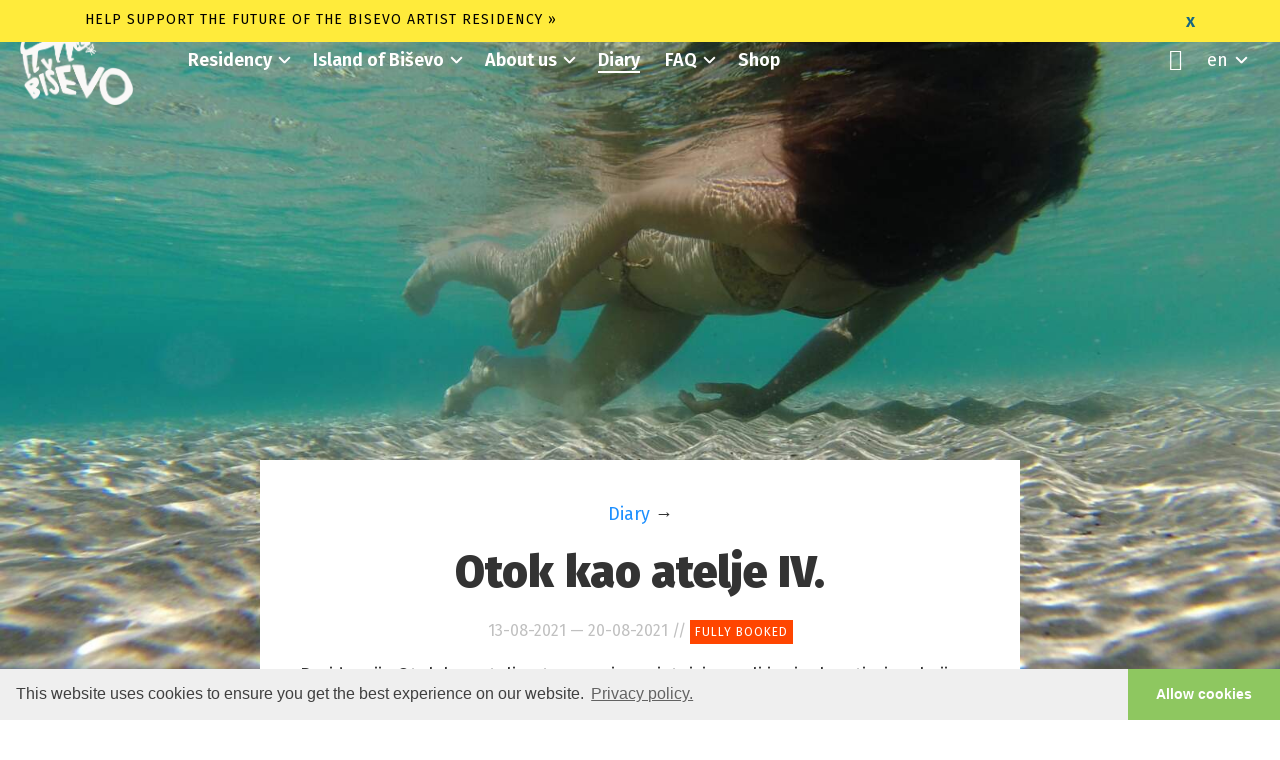

--- FILE ---
content_type: text/html; charset=UTF-8
request_url: https://bisevoislandartistresidency.org/en/2021/08/otok-kao-atelje-iv/
body_size: 26121
content:
<!DOCTYPE html>
<head>
            <link media="all" href="https://bisevoislandartistresidency.org/wp-content/cache/autoptimize/css/autoptimize_33cbe7b5ce2816210e7f95651776163d.css" rel="stylesheet"><link media="only screen and (max-width: 768px)" href="https://bisevoislandartistresidency.org/wp-content/cache/autoptimize/css/autoptimize_6fe211f8bb15af76999ce9135805d7af.css" rel="stylesheet"><title>Otok kao atelje IV. &mdash; Biševo Island Artist Residency Program</title>

           
            <!--// FAVICON //-->
<link rel="apple-touch-icon" sizes="180x180" href="https://bisevoislandartistresidency.org/wp-content/themes/bisevo-residency/favicon/apple-touch-icon.png">
<link rel="icon" type="image/png" sizes="32x32" href="https://bisevoislandartistresidency.org/wp-content/themes/bisevo-residency/favicon/favicon-32x32.png">
<link rel="icon" type="image/png" sizes="16x16" href="https://bisevoislandartistresidency.org/wp-content/themes/bisevo-residency/favicon/favicon-16x16.png">
<link rel="manifest" href="https://bisevoislandartistresidency.org/wp-content/themes/bisevo-residency/favicon/site.webmanifest">
<meta name="MobileOptimized" content="width" />
<meta name="HandheldFriendly" content="true" />
<meta name="viewport" content="width=device-width, initial-scale=1.0" />
    <meta name="google-site-verification" content="uXcf95L1yDqRsEUJY3uLGmZDqFX7CkvwAJ5doe3w5L8" />
    <!-- Latest compiled and minified CSS -->
<link rel="stylesheet" href="https://cdn.jsdelivr.net/npm/bootstrap@3.4.1/dist/css/bootstrap.min.css" integrity="sha384-HSMxcRTRxnN+Bdg0JdbxYKrThecOKuH5zCYotlSAcp1+c8xmyTe9GYg1l9a69psu" crossorigin="anonymous">
<link href="https://fonts.googleapis.com/css?family=Fira+Sans:400,600,900&amp;subset=latin-ext" rel="stylesheet">
<meta name="keywords" content="Artist residency, community, retreat, workspace, studio collective, Biševo, island" />
    <meta name="facebook-domain-verification" content="39t91qsjsrfkj4i7g1ctb5pojkqqja" />

    
   <!-- header start -->  
<meta name='robots' content='max-image-preview:large' />
<link rel="alternate" hreflang="en-us" href="https://bisevoislandartistresidency.org/en/2021/08/otok-kao-atelje-iv/" />
<link rel="alternate" hreflang="hr" href="https://bisevoislandartistresidency.org/2021/08/otok-kao-atelje-iv/" />
<link rel="alternate" hreflang="x-default" href="https://bisevoislandartistresidency.org/2021/08/otok-kao-atelje-iv/" />
<link rel='dns-prefetch' href='//www.googletagmanager.com' />
<!--start opengraph & twitter -->
<meta name="p:domain_verify" content="a90f40d6c6f3680503b6d6824e0a1771"/>
<meta property="fb:app_id" content="986923348350273"/>
<meta name="robots" content="max-snippet:-1, max-image-preview:large, max-video-preview:-1"/>
<link rel="canonical" href="https://bisevoislandartistresidency.org/en/2021/08/otok-kao-atelje-iv/" />
<meta name="description" content='Rezidencija Otok kao atelje otvorena je umjetnicima, ali i svim kreativcima koji žele sudjelovati u BILjET-u i ostaviti dio sebe na otoku. Rezidenti na licu mjesta stvaraju inspirirani okruženjem. Izolacija,...' />
<meta name="title" content="Otok kao atelje IV. &mdash; Biševo Island Artist Residency Program" />
<meta name="author" content="Biševo Island Artist Residency Program">
<meta name="copyright" content="Biševo Island Artist Residency Program">
<meta name="contact" content="info@bisevo.hr" />
<meta name="description" content="Rezidencija Otok kao atelje otvorena je umjetnicima, ali i svim kreativcima koji žele sudjelovati u BILjET-u i ostaviti dio sebe na otoku. Rezidenti na licu mjesta stvaraju inspirirani okruženjem. Izolacija,..." />
<meta property="og:description" content="Rezidencija Otok kao atelje otvorena je umjetnicima, ali i svim kreativcima koji žele sudjelovati u BILjET-u i ostaviti dio sebe na otoku. Rezidenti na licu mjesta stvaraju inspirirani okruženjem. Izolacija,..."/>
<meta name="twitter:description" content="Rezidencija Otok kao atelje otvorena je umjetnicima, ali i svim kreativcima koji žele sudjelovati u BILjET-u i ostaviti dio sebe na otoku. Rezidenti na licu mjesta stvaraju inspirirani okruženjem. Izolacija,..." />
<meta property="og:locale" content="en" />
<meta property="og:locale" content="en_EN"/>
<meta property="og:title" content="Otok kao atelje IV. &mdash; Biševo Island Artist Residency Program" />
<meta property="og:url" content="https://bisevoislandartistresidency.org/en/2021/08/otok-kao-atelje-iv/" />
<meta property="og:image" content="https://bisevoislandartistresidency.org/wp-content/uploads/2021/08/bisevo-otok-kao-atelje-0075-1024x576.jpg" />
<meta property="og:image:secure_url" content="https://bisevoislandartistresidency.org/wp-content/uploads/2021/08/bisevo-otok-kao-atelje-0075-1024x576.jpg" />
<meta name="twitter:image" content="https://bisevoislandartistresidency.org/wp-content/uploads/2021/08/bisevo-otok-kao-atelje-0075-1024x576.jpg" />
<meta property="og:image:width" content="1024" />
<meta property="og:image:height" content="576" />
<meta name="abstract" content="Biševo island artist residency">
<META NAME="geo.position" CONTENT="42.982701;16.005903">
<META NAME="geo.placename" CONTENT="Bisevo">
<META NAME="geo.region" CONTENT="Croatia">
<!--end  opengraph & twitter -->
<link rel="canonical" href="https://bisevoislandartistresidency.org/en/2021/08/otok-kao-atelje-iv/" />
<meta name="generator" content="Site Kit by Google 1.168.0" />	<noscript><style>.woocommerce-product-gallery{ opacity: 1 !important; }</style></noscript>
	
<!-- Google AdSense meta tags added by Site Kit -->
<meta name="google-adsense-platform-account" content="ca-host-pub-2644536267352236">
<meta name="google-adsense-platform-domain" content="sitekit.withgoogle.com">
<!-- End Google AdSense meta tags added by Site Kit -->
<!-- header end --> 
    
<style>#logo h1, #logo h2, #mobile-logo h1{font-weight:400;font-style:normal;color:#222;font-size:24px;}body,p{line-height:28px;font-weight:400;font-style:normal;font-size:18px;font-family: 'Fira Sans', sans-serif !important;}h1,.impact-text,.impact-text-large{line-height:43px;font-weight:400;font-style:normal;font-size:33px;}h2{line-height:16px;letter-spacing:0.015px;font-weight:400;font-style:normal;font-size:14px;}h3{line-height:24px;font-weight:400;font-style:normal;font-size:18px;}h4{line-height:20px;font-weight:400;font-style:normal;font-size:16px;}h5{line-height:18px;font-weight:400;font-style:normal;font-size:14px;}h6{line-height:16px;font-weight:400;font-style:normal;font-size:12px;}
.wp-block-verse {    background-color: transparent !important;margin: 0 0 20px 0 !important;padding: 15px !important; display: inline-block !important;color: inherit !important;line-height: inherit !important;font-size: inherit !important;} pre {    word-break: normal  !important; word-wrap: normal !important;}
    strong {
    font-weight: 600;
    }
    @media all and (max-width: 768px){
  .woocommerce .products li.product {
      width: 100% !important;
  }
}
    #add_payment_method table.cart img, .woocommerce-cart table.cart img, .woocommerce-checkout table.cart img {
        width: 60px !important;}
    .woocommerce-variation-description, .woocommerce-product-attributes-item--attribute_dimenzija  {display: none !important;}
    .wc-tabs {font-size: 14px; text-transform: uppercase;    margin: 20px 0; padding-top: 10px;}
    .wc-tabs li {display: inline-block;    margin-right: 10px;}
    .wc-tabs li.active {border-bottom: 2px solid #428bca;}
    .woocommerce-Tabs-panel h2:first-child {display: none;}
    .panel {background-color: transparent !important;box-shadow:none !important;}
    .checkstock {    font-size: 12px; display: inline-block;padding:0;margin:0 5px;}
    /* width */
    .woocommerce-Tabs-panel--test_tab {    border: 1px solid #d6d6d6; padding: 30px;}
.woocommerce-terms-and-conditions::-webkit-scrollbar {
  width: 10px;
}
    .woocommerce-privacy-policy-text {margin-bottom: 20px;}
/* Track */
.woocommerce-terms-and-conditions::-webkit-scrollbar-track {
  background: #f1f1f1; 
}
 
/* Handle */
.woocommerce-terms-and-conditions::-webkit-scrollbar-thumb {
  background: #888; 
}
/* Handle on hover */
.woocommerce-terms-and-conditions::-webkit-scrollbar-thumb:hover {
  background: #555; 
}
    .woocommerce-terms-and-conditions p, .woocommerce-terms-and-conditions li {font-size: 14px !important;  line-height: normal !important;}
    .woocommerce form .form-row .input-checkbox  {display: block !important; margin: inherit !important;}
    .woocommerce-terms-and-conditions-link  {display: block !important;}
    .woocommerce-terms-and-conditions-checkbox-text  {line-height: 14px !important;}
    .grid-item {    background: #f7f7f7;}
    .event-list {    height: 480px;
    overflow: overlay;}
    .event-list::-webkit-scrollbar {
  width: 3px;
        overflow-y: hidden;
}
 @media (min-width: 768px){
     
.navbar-right .dropdown-menu {
    left: auto !important; right: initial !important;
 }
    }
 @media (max-width: 768px){    
     .navbar-nav .cart-contents {display: none !important;}
     .content {margin-top: 0 !important;}
    }
.event-list::-webkit-scrollbar-track {
  box-shadow: inset 0 0 3px rgba(0, 0, 0, 0.2);
}
    .risk-dismiss {padding-top: 7px;padding-bottom: 7px;}
.event-list::-webkit-scrollbar-thumb {
  background-color: darkgrey;
  outline: 1px solid slategrey;
}
    
hr {
    
  margin: 1.35em auto;
  color: #333;
  border-width: 0 0 8px;
  border-style: solid;

} 
    hr:before {
    content: "···";
    font-size: 3.5em !important;
    line-height: 1 !important;
    letter-spacing: 0em !important;
       
}
    a.cart-contents {color: #000 !important;}
@media (max-width: 599px){
.wp-block-column:not(:only-child) {
    flex-basis: 100%!important;
    margin-bottom: 20px;
}}
    .h100vh {height: 100vh}
    .h550 {height:550px;}
     @media only screen and (max-width: 992px) {
        .h550 {height:350px; background-position: center center !important;}
          .image_carousel_section .item{height:350px !important;}
    }

    .wp-block-separator.is-style-dots:before{ padding-left:0 !important;}
#header-section {
    position: absolute;    top: 0;  z-index: 1000;    width: 100%;    display: block;
    }
    .event-list p {border-left:4px solid black;padding: 0 8px;border-color:tomato;}
    .grid-sizer,
.grid-item { width: 32.33%; }
    .caret {border: 0 !important;  position: relative;}
    .dropdown {    margin-right: 10px;}
    .dropdown-menu>li>a {font-size: 18px;}
.caret:before,.caret:after {content:'' !important;position:absolute !important;top:-2px !important;width:8px !important;border:1px solid #FFF !important;transition:all 0.3s !important;-webkit-transition:all 0.3s !important;}

.caret:before {transform:rotateZ(45deg) !important;-webkit-transform:rotateZ(45deg) !important;left:0 !important;}
.caret:after {transform:rotateZ(-45deg !important);-webkit-transform:rotateZ(-45deg) !important;left:5px !important;}
    
.gutter-sizer { width: 1%; }
/* clear fix */
.grid:after {
  content: '';
  display: block;
  clear: both;
}
.grid-item {
  float: left;
}
    a.lang-active {    color: #aaa;
        border-bottom: 1px dashed #aaa;}
    a.overlay-menu-link {margin-top: 5px;}
    .ajax-loader {position: absolute;
    top: 25px;
    left: auto;
    right: auto;}
    .videoWrapper iframe {
  position: absolute;
  top: 0;
  left: 0;
  width: 100%;
  height: 100%;
}
    .wp-block-image figcaption {
    margin-top: .5em;
    margin-bottom: 3em;
    color: #555d66;
    text-align: center;
    font-size: 16px;
    line-height: normal;
    background: lightyellow;
        padding: 10px;}
    /* hide captcha badge on all pages */
.grecaptcha-badge {
    display:none;
}
    .sticky-wrapper a.overlay-menu-link span:after, .sticky-wrapper a.overlay-menu-link span:before, .sticky-wrapper a.overlay-menu-link span{color:#fff;background-color: #fff;}
    .is-sticky a.overlay-menu-link span:after, .is-sticky a.overlay-menu-link span:before, .is-sticky a.overlay-menu-link span {color:#000;background-color: #000;box-shadow: #fff 1px 1px 2px 1px;}
    .owl-carousel .owl-controls .owl-pagination .owl-page {
        display: inline-block;}
    .image_carousel_blog .item {
      margin-left: 20px !important;
}
.image_carousel_blog .item:first-child {
  margin-left: 0;
}
    .caption-content img {
    width: 315px !important;
    margin-top: 0 !important;
    right: -10px !important;;
    position: absolute !important;;
}
    .hi em {font-style: normal !important; font-weight: bold;} 
    .navbar-default {sbackground-color: #fff !important; background-color: transparent !important; border: 0 !important;}
    .navbar {border-radius:0 !important;border: none !important;margin-bottom: 0 !important;    min-height: 70px;}
    .navbar-collapse, .collapse {border: 0 !important;}
    .nav {margin: 40px 0 0 0}
    .is-sticky .nav {margin: 0}
    .is-sticky .navbar {min-height: 40px; height: 40px;}
    .navbar-default .navbar-nav>li>a:focus, .navbar-default .navbar-nav>li>a:hover {
    color: chocolate;
    background-color: transparent;
}
    
    h2.title {text-transform: none;letter-spacing: normal !important;    font-weight: 600!important;   font-size: 30px!important;    text-align: center;    line-height: normal;}
    .image_carousel_section .item{height:700px;}
    
    .square2 {
  width: 100%;
}
.year {color: #fff;
    text-align: center;
    display: block;
    text-transform: lowercase;}
.square2:after {
  content: "";
  display: block;
  padding-bottom: 100%;
}
    .sq-content {
     position: absolute;
    width: 30%;
    height: 30%;
    top: 10px;
    right: 10px;
    background-color: rgba(255,255,255,0.35);
}
    @media only screen and (min-width: 769px) {
        .hidecartmobile {display: none !important;}
  .dropdown:hover .dropdown-menu {
    display: block;background: #fff;
  }
    
}
@media only screen and (max-width: 991px) {
.event-list{margin-top:30px;}
    .description_section_wrapper .mob1 {background-position: center !important;    display: inherit !important;min-height: 400px;}
}
@media only screen and (max-width: 768px) { .mob a {margin-top:0 !important;}.mob1{display:block !important;height:700px;}
    .nav {text-align: center;margin:0;
    background: #000;}
    .nav a  {color:#fff !important;}
    .navbar-nav .open .dropdown-menu {text-align: center;}
    #navbar {    overflow: initial !important;}
    .navbar-default .navbar-nav>.open>a, .navbar-default .navbar-nav>.open>a:focus, .navbar-default .navbar-nav>.open>a:hover {
    background-color: #3d3d3d;
}
    }
    .dropdown-menu {background-color: transparent;
    border: 0 !important;
    border: 1px solid rgba(0,0,0,.15);
    border-radius: 0;
    -webkit-box-shadow: none;
    box-shadow: none;}
    .dropdown-menu>li>a {
    color: #fff;
}
    .month {color:#fff;text-align: center;display: block;font-weight: bold;text-transform: lowercase;}
    .day {color:#fff;text-align: center;display: block;font-size: 22px;font-weight: bold}
    
    
      .date-picker-wrapper .month-wrapper table td, .date-picker-wrapper .month-wrapper table th {
        font-weight: normal !important;}
    .wpcf7-form p {line-height: normal;}
    table thead th {
    text-transform: lowercase;
}
    .date-picker-wrapper {background-color: #fff !important;}
    .page-content {
    margin-top: 50px !important;
}
    .date-picker-wrapper .month-wrapper {
    border: 0 !important;
        border-radius: 0 !important;}
   .content-title {    margin-top: 0;text-transform: none;letter-spacing: initial !important; font-size: 24px; line-height: 30px;
}
    .wpcf7 form input, .wpcf7 form textarea {text-transform: none !important;}
    .wpcf7 form.sent .wpcf7-response-output {text-align: center;}
    
    #noty-holder {
	 width: 100%;
	 top: 0;
	 font-weight: bold;
	 z-index: 1031;
	/* Max Z-Index in Fixed Nav Menu is 1030*/
	 text-align: center;
	 position: fixed;
}
 #noty-holder .alert {
	 margin-bottom: 2px;
	 border-radius: 0px;
}
    .alert {margin-bottom: 0;    text-align: center;    background: #ffe000;    border: 0;border-radius: 0; padding: 5px 0;text-transform: uppercase;color:#000;font-size: 14px;}
    .alert a {color:#000;font-size: 14px;}
    .alert-dismissable .close {position: relative;top: -1px;right: 5px;}
    .alert-dismissable .close span {background: #ceb588; display: inline-block; padding: 0 5px;}
    button.close{font-size:30px;opacity: 1;color: #000 !important;}
   .wpcf7-response-output, .wpcf7 form.invalid .wpcf7-response-output, .wpcf7 form.unaccepted .wpcf7-response-output {width: 99.225vw!important;;position: relative!important;margin-left: -49.59vw !important;left: 50%!important;padding: 20px 0!important;text-align: center;}
    .wpcf7 form.sent .wpcf7-response-output {background-color: #adff2e !important;}
    span.wpcf7-not-valid-tip {text-align: center;}
    .wpcf7 form.invalid .wpcf7-response-output {background-color: #feba01;}
    .wpcf7-textarea {background: #f7f7f7 !important;padding: 10px !important;}
    
    .jiku_text {
 padding-bottom: 60px;
  margin-bottom: 40px;
  margin-right: 20px;
  margin-left: 20px;
  color: #000;
  max-height: 300px;
  position: relative;
  overflow: hidden;
}

.jiku_text .read-more { 
  position: absolute; 
  bottom: 0; 
  left: 0;
  width: 100%; 
  text-align: center; 
  margin: 0; padding: 180px 0 10px 0; 
  background-image: linear-gradient(to bottom, transparent, white);
}
    blockquote {
    padding: 10px 20px;
    margin: -25px 0;
    font-size: 10.5px;
    border-left: 5px solid #eee;
    text-align: left;
}
    .cart-contents:before {
    font-family:WooCommerce;
    content: "\e01d";
    font-size:22px;
    margin-top:10px;
    font-style:normal;
    font-weight:400;
    padding-right:5px;
    vertical-align: bottom;
}
.cart-contents:hover {
    text-decoration: none;
}
.cart-contents-count {
        left: -5px;
    top: -5px; position: relative;
    color: #fff;
    background-color: #a46496;
    border-radius: 10px;
        font-size: 12px;
    padding: 2px 6px;
    line-height: 12px;
    vertical-align: top;
}
    .return-to-shop a {    background-color: transparent !important;    text-align: center !important;display: block !important;    font-weight: 400 !important;color:#428aca !important;}
    .wpcf7-spinner {
    display: block !important;
        margin: 0 auto !important;}
    .has-background {    border-radius: 15px;}
    
    
    #riskfloater {
  background-color: green;
  left: 10px;
  position: fixed;
  padding: 8px 16px;
  background: green;
  color: #ffffff;
  cursor: pointer;
  bottom: 10px;
  z-index: 2;
  // -moz-border-radius: 3px;
  // -webkit-border-radius: 3px;
  // border-radius: 3px;
}

#cookiebar {
  position: fixed;
  top: 0;
  left: 0;
  z-index: 200;
}

#cookiebarBox {
  position: fixed;
  top: 0;
  left: 0;
  display: none;
  z-index: 2000;
  background: #ffeb3b;    width: 100%;
}

.cookieok {
  -moz-border-radius: 3px;
  -webkit-border-radius: 3px;
  color: #186782 !important;
  font-weight: 600;
  float: right;
  cursor: pointer;

}
    .woocommerce a.added_to_cart {display: block !important; font-size: 14px !important; text-transform: uppercase !important;  width: 100% !important;}
    .wpcf7-acceptance input {width: initial !important;line-height: initial !important; margin: 0 !important;padding: 0 !important;}
     li.product  {    border: none; padding: 0 !important;; border-radius: 2%;}
    .woocommerce-message {
        background-color: #ebebeb  !important;}
    .woocommerce button[name="update_cart"],
	.woocommerce input[name="update_cart"] {
		display: none;
	}
        .woocommerce form .woocommerce-terms-and-conditions-wrapper .form-row .required {display: none !important;}

    
    .nopadding {
   padding: 0 !important;
   margin: 0 !important;
}
    .navbar-default .navbar-nav>.active button span {border: 0 !important;}
/* MEGAMENU STYLE
-------------------------------------------------- */
.megamenu .nav,
.megamenu .collapse,
.megamenu .dropup,
.megamenu .dropdown {
  position: static !important;
}
.megamenu .container {
  position: relative !important;
}
.megamenu .dropdown-menu {
  left: auto !important;
}
.megamenu .megamenu-content {
  padding: 15px 0 0 0 !important;
}
.megamenu .megamenu-content h3{
  margin-top: 0 !important;
  color: #428bca !important;
  font-size: 18px !important;
}
.megamenu .dropdown.megamenu-fw .dropdown-menu {
  left: 0 !important;
  right: 0 !important;
}
    
      @media only screen and (max-width: 768px) {
         a.dropdown-toggle .caret:before, a.dropdown-toggle .caret:after {border: 1px solid #fff !important;}
                     }
    .title-test_tab_tab a {background: url([data-uri]) no-repeat center left;    padding-left: 23px;}
   
    </style>
    
    
<style id='wp-block-paragraph-inline-css' type='text/css'>
.is-small-text{font-size:.875em}.is-regular-text{font-size:1em}.is-large-text{font-size:2.25em}.is-larger-text{font-size:3em}.has-drop-cap:not(:focus):first-letter{float:left;font-size:8.4em;font-style:normal;font-weight:100;line-height:.68;margin:.05em .1em 0 0;text-transform:uppercase}body.rtl .has-drop-cap:not(:focus):first-letter{float:none;margin-left:.1em}p.has-drop-cap.has-background{overflow:hidden}:root :where(p.has-background){padding:1.25em 2.375em}:where(p.has-text-color:not(.has-link-color)) a{color:inherit}p.has-text-align-left[style*="writing-mode:vertical-lr"],p.has-text-align-right[style*="writing-mode:vertical-rl"]{rotate:180deg}
/*# sourceURL=https://bisevoislandartistresidency.org/wp-includes/blocks/paragraph/style.min.css */
</style>

<style id='global-styles-inline-css' type='text/css'>
:root{--wp--preset--aspect-ratio--square: 1;--wp--preset--aspect-ratio--4-3: 4/3;--wp--preset--aspect-ratio--3-4: 3/4;--wp--preset--aspect-ratio--3-2: 3/2;--wp--preset--aspect-ratio--2-3: 2/3;--wp--preset--aspect-ratio--16-9: 16/9;--wp--preset--aspect-ratio--9-16: 9/16;--wp--preset--color--black: #000000;--wp--preset--color--cyan-bluish-gray: #abb8c3;--wp--preset--color--white: #ffffff;--wp--preset--color--pale-pink: #f78da7;--wp--preset--color--vivid-red: #cf2e2e;--wp--preset--color--luminous-vivid-orange: #ff6900;--wp--preset--color--luminous-vivid-amber: #fcb900;--wp--preset--color--light-green-cyan: #7bdcb5;--wp--preset--color--vivid-green-cyan: #00d084;--wp--preset--color--pale-cyan-blue: #8ed1fc;--wp--preset--color--vivid-cyan-blue: #0693e3;--wp--preset--color--vivid-purple: #9b51e0;--wp--preset--gradient--vivid-cyan-blue-to-vivid-purple: linear-gradient(135deg,rgb(6,147,227) 0%,rgb(155,81,224) 100%);--wp--preset--gradient--light-green-cyan-to-vivid-green-cyan: linear-gradient(135deg,rgb(122,220,180) 0%,rgb(0,208,130) 100%);--wp--preset--gradient--luminous-vivid-amber-to-luminous-vivid-orange: linear-gradient(135deg,rgb(252,185,0) 0%,rgb(255,105,0) 100%);--wp--preset--gradient--luminous-vivid-orange-to-vivid-red: linear-gradient(135deg,rgb(255,105,0) 0%,rgb(207,46,46) 100%);--wp--preset--gradient--very-light-gray-to-cyan-bluish-gray: linear-gradient(135deg,rgb(238,238,238) 0%,rgb(169,184,195) 100%);--wp--preset--gradient--cool-to-warm-spectrum: linear-gradient(135deg,rgb(74,234,220) 0%,rgb(151,120,209) 20%,rgb(207,42,186) 40%,rgb(238,44,130) 60%,rgb(251,105,98) 80%,rgb(254,248,76) 100%);--wp--preset--gradient--blush-light-purple: linear-gradient(135deg,rgb(255,206,236) 0%,rgb(152,150,240) 100%);--wp--preset--gradient--blush-bordeaux: linear-gradient(135deg,rgb(254,205,165) 0%,rgb(254,45,45) 50%,rgb(107,0,62) 100%);--wp--preset--gradient--luminous-dusk: linear-gradient(135deg,rgb(255,203,112) 0%,rgb(199,81,192) 50%,rgb(65,88,208) 100%);--wp--preset--gradient--pale-ocean: linear-gradient(135deg,rgb(255,245,203) 0%,rgb(182,227,212) 50%,rgb(51,167,181) 100%);--wp--preset--gradient--electric-grass: linear-gradient(135deg,rgb(202,248,128) 0%,rgb(113,206,126) 100%);--wp--preset--gradient--midnight: linear-gradient(135deg,rgb(2,3,129) 0%,rgb(40,116,252) 100%);--wp--preset--font-size--small: 13px;--wp--preset--font-size--medium: 20px;--wp--preset--font-size--large: 36px;--wp--preset--font-size--x-large: 42px;--wp--preset--spacing--20: 0.44rem;--wp--preset--spacing--30: 0.67rem;--wp--preset--spacing--40: 1rem;--wp--preset--spacing--50: 1.5rem;--wp--preset--spacing--60: 2.25rem;--wp--preset--spacing--70: 3.38rem;--wp--preset--spacing--80: 5.06rem;--wp--preset--shadow--natural: 6px 6px 9px rgba(0, 0, 0, 0.2);--wp--preset--shadow--deep: 12px 12px 50px rgba(0, 0, 0, 0.4);--wp--preset--shadow--sharp: 6px 6px 0px rgba(0, 0, 0, 0.2);--wp--preset--shadow--outlined: 6px 6px 0px -3px rgb(255, 255, 255), 6px 6px rgb(0, 0, 0);--wp--preset--shadow--crisp: 6px 6px 0px rgb(0, 0, 0);}:where(.is-layout-flex){gap: 0.5em;}:where(.is-layout-grid){gap: 0.5em;}body .is-layout-flex{display: flex;}.is-layout-flex{flex-wrap: wrap;align-items: center;}.is-layout-flex > :is(*, div){margin: 0;}body .is-layout-grid{display: grid;}.is-layout-grid > :is(*, div){margin: 0;}:where(.wp-block-columns.is-layout-flex){gap: 2em;}:where(.wp-block-columns.is-layout-grid){gap: 2em;}:where(.wp-block-post-template.is-layout-flex){gap: 1.25em;}:where(.wp-block-post-template.is-layout-grid){gap: 1.25em;}.has-black-color{color: var(--wp--preset--color--black) !important;}.has-cyan-bluish-gray-color{color: var(--wp--preset--color--cyan-bluish-gray) !important;}.has-white-color{color: var(--wp--preset--color--white) !important;}.has-pale-pink-color{color: var(--wp--preset--color--pale-pink) !important;}.has-vivid-red-color{color: var(--wp--preset--color--vivid-red) !important;}.has-luminous-vivid-orange-color{color: var(--wp--preset--color--luminous-vivid-orange) !important;}.has-luminous-vivid-amber-color{color: var(--wp--preset--color--luminous-vivid-amber) !important;}.has-light-green-cyan-color{color: var(--wp--preset--color--light-green-cyan) !important;}.has-vivid-green-cyan-color{color: var(--wp--preset--color--vivid-green-cyan) !important;}.has-pale-cyan-blue-color{color: var(--wp--preset--color--pale-cyan-blue) !important;}.has-vivid-cyan-blue-color{color: var(--wp--preset--color--vivid-cyan-blue) !important;}.has-vivid-purple-color{color: var(--wp--preset--color--vivid-purple) !important;}.has-black-background-color{background-color: var(--wp--preset--color--black) !important;}.has-cyan-bluish-gray-background-color{background-color: var(--wp--preset--color--cyan-bluish-gray) !important;}.has-white-background-color{background-color: var(--wp--preset--color--white) !important;}.has-pale-pink-background-color{background-color: var(--wp--preset--color--pale-pink) !important;}.has-vivid-red-background-color{background-color: var(--wp--preset--color--vivid-red) !important;}.has-luminous-vivid-orange-background-color{background-color: var(--wp--preset--color--luminous-vivid-orange) !important;}.has-luminous-vivid-amber-background-color{background-color: var(--wp--preset--color--luminous-vivid-amber) !important;}.has-light-green-cyan-background-color{background-color: var(--wp--preset--color--light-green-cyan) !important;}.has-vivid-green-cyan-background-color{background-color: var(--wp--preset--color--vivid-green-cyan) !important;}.has-pale-cyan-blue-background-color{background-color: var(--wp--preset--color--pale-cyan-blue) !important;}.has-vivid-cyan-blue-background-color{background-color: var(--wp--preset--color--vivid-cyan-blue) !important;}.has-vivid-purple-background-color{background-color: var(--wp--preset--color--vivid-purple) !important;}.has-black-border-color{border-color: var(--wp--preset--color--black) !important;}.has-cyan-bluish-gray-border-color{border-color: var(--wp--preset--color--cyan-bluish-gray) !important;}.has-white-border-color{border-color: var(--wp--preset--color--white) !important;}.has-pale-pink-border-color{border-color: var(--wp--preset--color--pale-pink) !important;}.has-vivid-red-border-color{border-color: var(--wp--preset--color--vivid-red) !important;}.has-luminous-vivid-orange-border-color{border-color: var(--wp--preset--color--luminous-vivid-orange) !important;}.has-luminous-vivid-amber-border-color{border-color: var(--wp--preset--color--luminous-vivid-amber) !important;}.has-light-green-cyan-border-color{border-color: var(--wp--preset--color--light-green-cyan) !important;}.has-vivid-green-cyan-border-color{border-color: var(--wp--preset--color--vivid-green-cyan) !important;}.has-pale-cyan-blue-border-color{border-color: var(--wp--preset--color--pale-cyan-blue) !important;}.has-vivid-cyan-blue-border-color{border-color: var(--wp--preset--color--vivid-cyan-blue) !important;}.has-vivid-purple-border-color{border-color: var(--wp--preset--color--vivid-purple) !important;}.has-vivid-cyan-blue-to-vivid-purple-gradient-background{background: var(--wp--preset--gradient--vivid-cyan-blue-to-vivid-purple) !important;}.has-light-green-cyan-to-vivid-green-cyan-gradient-background{background: var(--wp--preset--gradient--light-green-cyan-to-vivid-green-cyan) !important;}.has-luminous-vivid-amber-to-luminous-vivid-orange-gradient-background{background: var(--wp--preset--gradient--luminous-vivid-amber-to-luminous-vivid-orange) !important;}.has-luminous-vivid-orange-to-vivid-red-gradient-background{background: var(--wp--preset--gradient--luminous-vivid-orange-to-vivid-red) !important;}.has-very-light-gray-to-cyan-bluish-gray-gradient-background{background: var(--wp--preset--gradient--very-light-gray-to-cyan-bluish-gray) !important;}.has-cool-to-warm-spectrum-gradient-background{background: var(--wp--preset--gradient--cool-to-warm-spectrum) !important;}.has-blush-light-purple-gradient-background{background: var(--wp--preset--gradient--blush-light-purple) !important;}.has-blush-bordeaux-gradient-background{background: var(--wp--preset--gradient--blush-bordeaux) !important;}.has-luminous-dusk-gradient-background{background: var(--wp--preset--gradient--luminous-dusk) !important;}.has-pale-ocean-gradient-background{background: var(--wp--preset--gradient--pale-ocean) !important;}.has-electric-grass-gradient-background{background: var(--wp--preset--gradient--electric-grass) !important;}.has-midnight-gradient-background{background: var(--wp--preset--gradient--midnight) !important;}.has-small-font-size{font-size: var(--wp--preset--font-size--small) !important;}.has-medium-font-size{font-size: var(--wp--preset--font-size--medium) !important;}.has-large-font-size{font-size: var(--wp--preset--font-size--large) !important;}.has-x-large-font-size{font-size: var(--wp--preset--font-size--x-large) !important;}
/*# sourceURL=global-styles-inline-css */
</style>
<style id='wp-img-auto-sizes-contain-inline-css' type='text/css'>
img:is([sizes=auto i],[sizes^="auto," i]){contain-intrinsic-size:3000px 1500px}
/*# sourceURL=wp-img-auto-sizes-contain-inline-css */
</style>

<style id='classic-theme-styles-inline-css' type='text/css'>
/*! This file is auto-generated */
.wp-block-button__link{color:#fff;background-color:#32373c;border-radius:9999px;box-shadow:none;text-decoration:none;padding:calc(.667em + 2px) calc(1.333em + 2px);font-size:1.125em}.wp-block-file__button{background:#32373c;color:#fff;text-decoration:none}
/*# sourceURL=/wp-includes/css/classic-themes.min.css */
</style>




<style id='woocommerce-inline-inline-css' type='text/css'>
.woocommerce form .form-row .required { visibility: visible; }
/*# sourceURL=woocommerce-inline-inline-css */
</style>
</head>

<body class="home page">
       
<!--// OPEN #container //-->
<div id="container">
	
		<!--// HEADER //-->
		<div class="header-wrap page-header-standard">
			
              
						
		    <div id="header-section" class="header-8">
		    			        <header id="header" class="clearfix" style="padding:0;">
<div class="container-fluid">
<div class="row">
    
 <!-- Static navbar -->
    
 
    
    
    
      <nav class="navbar navbar-default megamenu">
        <div class="container-fluid">
          <div class="navbar-header"> 
              
            
              
              
            <button type="button" class="navbar-toggle collapsed" data-toggle="collapse" data-target="#navbar" aria-expanded="false" aria-controls="navbar"  style="    float: right;">
              <span class="sr-only">Toggle navigation</span>
              <span class="icon-bar"></span>
              <span class="icon-bar"></span>
              <span class="icon-bar"></span>
            </button>
              
                            <div  class="hidecartmobile" style="float: right;top: 13px;    right: 8px; position: relative;">  
              <a class="cart-contents" href="https://bisevoislandartistresidency.org/en/cart/" title="View your shopping cart"></a>
 </div>

              
              
            <div style="float: left;width: auto;height: 50px;padding: 5px;    margin-right: 20px;">
                        <style>  .navbar-default .navbar-nav>.active>a, .navbar-default .navbar-nav>.active>a:focus, .navbar-default .navbar-default .navbar-nav>.active>a, .navbar-default .navbar-nav>.active>a:focus, .navbar-default .navbar-nav>.active>a:hover { color: #fff; background-color: transparent;}.navbar-default .navbar-nav>.active span {border-bottom: 2px solid #fff;}.navbar-default .navbar-nav>li>a {color: #fff !important;}
    .navbar-default .navbar-nav>li>a, .navbar-default .navbar-text {color: #fff; font-weight: 600;font-size: 18px;padding:  10px 10px 10px 15px;}.lactive span{border-bottom: 2px solid #fff;}
        @media only screen and (min-width: 768px) {
            
  .dropdown:hover .dropdown-menu {
    display: block;background:  transparent !important; 
        }}
                    .navbar-default .navbar-toggle .icon-bar {
    background-color: #fff !important;
}
    .navbar-default .navbar-toggle {
    border-color: #fff !important;
}
    .navbar-default .navbar-toggle:focus, .navbar-default .navbar-toggle:hover {
    background-color: #fff !important;
}
     .navbar-default .navbar-toggle:focus .icon-bar, .navbar-default .navbar-toggle:hover .icon-bar {
    background-color: #000 !important;
}
                </style>
                
 <a class="navbar-brand" href="https://bisevoislandartistresidency.org/en/"><img src="https://bisevoislandartistresidency.org/wp-content/themes/bisevo-residency/images/BIAR-weblogo-invert.png" style="max-height: 85px;"></a>
                                     </div>
          </div>
          <div id="navbar" class="navbar-collapse collapse">
             
                   
            <style>
                 
                .megamenu-content .container {padding:15px;} .megamenu-content h3 {font-size: 24px;margin-top: 0;padding-top:0;margin-bottom: 20px; font-weight: 300;text-align: center;} li.media {sbackground: #fff6ef;} li.media2 {sbackground: #f4f8ff;} li.media p {padding: 10px;    width: 255px; white-space: nowrap; overflow: hidden;text-overflow: ellipsis;     line-height: 29px;color: #fff !important; padding-right: 0;} .megamenu-content .container a h3, .megamenu-content .container a {color:#fff !important;} .megamenu-content  .media-list { padding-right: 10px;overflow-x: hidden  !important;    padding-right: 10px; height: 239px; overflow: scroll;} .btn-invert  {border: 2px solid #fff !important; color: #fff !important;} .bg3 .container-fluid, .bg3 .container{background: rgb(251 173 36);}.bg1 .container-fluid, .bg1 .container{background:#64bbe5}.bg2 .container-fluid, .bg2 .container{background:#5cb282}
                .megamenu-content p  {color:#fff;}
                li.media  {border-bottom:1px solid rgba(255,255,255,0.4);margin-bottom: 5px;padding-bottom: 5px;    margin-top: 5px;}
.bg3 .media-list::-webkit-scrollbar, .bg2 .media-list::-webkit-scrollbar {
  width: 5px;
}
.bg3 .media-list::-webkit-scrollbar-track {
  background: #ffd38c;
}
.bg3 .media-list::-webkit-scrollbar-thumb {
  background: #cd8200;
}
.bg3 .media-list::-webkit-scrollbar-thumb:hover {
  background: #555;
}

.bg2 .media-list::-webkit-scrollbar-track {
  background: #adddc2;
}
.bg2 .media-list::-webkit-scrollbar-thumb {
  background: #059142;
}
.bg2 .media-list::-webkit-scrollbar-thumb:hover {
  background: #555;
}
                
                .megamenu-content #hexGrid2  {width:100%;}
               
                .hex2 {
    width: 24.25%;
    /* = (100-3) / 4 */
    padding-bottom: 28.001%;
    /* =  width / sin(60deg) */
  }

  .hex2:nth-child(7n+5),
  .hex2:nth-child(7n+6),
  .hex2:nth-child(7n+7) {
    margin-top: -6.134%;
    margin-bottom: -6.134%;
    -webkit-transform: translateX(50%) rotate(-60deg) skewY(30deg);
    -ms-transform: translateX(50%) rotate(-60deg) skewY(30deg);
    transform: translateX(50%) rotate(-60deg) skewY(30deg);
  }

  .hex2:nth-child(7n+5):last-child,
  .hex2:nth-child(7n+6):last-child,
  .hex2:nth-child(7n+7):last-child {
    margin-bottom: 0;
  }

  .hex2:nth-child(7n+2),
  .hex2:nth-child(7n+6) {
    margin-left: 1%;
    margin-right: 1%;
  }

  .hex2:nth-child(7n+3) {
    margin-right: 1%;
  }

  .hex2:nth-child(7n+8) {
    clear: left;
  }

  .hex2:nth-child(7n+5) {
    clear: left;
        margin-left: 12.5%;
  }
                
                .megamenu-content #hexGrid2:after {
  content: "";
  display: block;
  clear: both;
}

.megamenu-content .hex2 {
  position: relative;
  list-style-type: none;
  float: left;
  overflow: hidden;
  visibility: hidden;
  outline: 1px solid transparent;
  /* fix for jagged edges in FF on hover transition */
  -webkit-transform: rotate(-60deg) skewY(30deg) translatez(-1px);
  -ms-transform: rotate(-60deg) skewY(30deg) translatez(-1px);
  transform: rotate(-60deg) skewY(30deg) translatez(-1px);
}

.megamenu-content .hex2 * {
  position: absolute;
  visibility: visible;
  outline: 1px solid transparent;
  /* fix for jagged edges in FF on hover transition */
}

.megamenu-content .hexIn2 {
  display: block;
  width: 100%;
  height: 100%;
  text-align: center;
  color: #fff;
  overflow: hidden;
  -webkit-transform: skewY(-30deg) rotate(60deg);
  -ms-transform: skewY(-30deg) rotate(60deg);
  transform: skewY(-30deg) rotate(60deg);
}
                #copyright a {display: inline  !important;}
              .woocommerce ul.products li.product a img { object-fit: contain !important;}
/*** HEX CONTENT **********************************************************************/
.megamenu-content .hex2 img {
  left: -100%;
  right: -100%;
  width: auto;
  height: 100%;
  margin: 0 auto;    max-width: inherit;
}
           
                  @media all and (max-width: 768px){
                      li.product:hover .descShow {display: none !important;}
                      .woocommerce ul.products li.product a img {border-radius: 0 !important;}
                      .megamenu-content p {color: #000 !important;}
                  .megamenu-content .container a h3, .megamenu-content .container a {color:#000 !important;font-size: 16px !important;}
                  .megamenu-content .container, .megamenu-content .container-fluid {background: transparent !important;}
                  .megamenu-content  img, .megamenu-content .col-sm-3 div  {display: none  !important;}
                      .hidemobile {display: none !important;}
                       .heightmobilereset {height: auto !important;    justify-content: center !important;}
                      .btn-invert {border: 2px solid #000 !important; color: #000 !important;}
                      .megamenu-content .container {padding: 0 !important;margin-bottom:15px;}
                      .dropdown {margin-right: 0;}
                      .megamenu-content {background: #f7f7f7 !important;}
                      ul.media-list {display: none !important;}
                      .megamenu-content .row {margin-top: 0 !important;}
                }
                
                @media (min-width: 768px){
                    .woocommerce-loop-product__link .col-lg-12 {padding: 0;}
.navbar-nav.navbar-right:last-child {
    margin-right: 5px !important;
}}
              </style>
              
            <ul class="nav navbar-nav">
              <li class="dropdown megamenu-fw "><a href="https://bisevoislandartistresidency.org/en/" class="dropdown-toggle" data-toggle="dropdown" role="button" aria-haspopup="true" aria-expanded="false"><span>Residency</span> <span class="caret"></span></a>
                 
                     
	            <ul class="dropdown-menu megamenu-content bg1" role="menu" style="background:transparent;">
	              	<li><div class="container-fluid">
                        <div class="container">
					    <div class="row">
					        <div class="col-sm-3">
                                <a href="https://bisevoislandartistresidency.org/en/#bisevo-island-artist-residency">
                                <div style="height: 210px;margin-bottom: 10px;object-fit: cover;width: 100%;">
                                <img src="https://bisevoislandartistresidency.org/wp-content/uploads/2019/07/bisevo-island-artist-residency-july-2019-084.jpg" style="    object-fit: cover; height: -webkit-fill-available;">
                                </div>
                                <h3>Biševo Artist Residency »</h3></a>
					        </div><!-- end col-3 -->
					        <div class="col-sm-3">
                                <a href="https://bisevoislandartistresidency.org/en/bisevo-summer/">
                                <div style="height: 210px;margin-bottom: 10px;object-fit: cover;width: 100%;">
                                <img  src="https://bisevoislandartistresidency.org/wp-content/uploads/2021/07/bisevo-petar-aleksic-0083.jpg" style="object-fit: cover; height: -webkit-fill-available;">
                                </div>
                                <h3>
                               Biševsko ljeto (BILjET) »
					      		</h3></a>
					        </div><!-- end col-3 -->
                            <div class="col-sm-3">
                                <a href="https://bisevoislandartistresidency.org/en/volunteering-on-the-island/">
                                <div style="height: 210px;margin-bottom: 10px;object-fit: cover;width: 100%;">
                                <img src="https://bisevoislandartistresidency.org/wp-content/uploads/2021/10/bisevo_island_artist_residency_happy_students.jpg" style="object-fit: cover; height: -webkit-fill-available;">
                                </div>
                                <h3>
                               Volunteering on the island »
					      		</h3></a>
					        </div><!-- end col-3 -->
					        <div class="col-sm-3">
                                <a href="https://bisevoislandartistresidency.org/en/bisevo-yoga-healing-space/"><div style="height: 210px;margin-bottom: 10px;object-fit: cover;width: 100%;">
                                <img src="https://bisevoislandartistresidency.org/wp-content/uploads/2022/05/tena-yoga-on-the-beach.jpg" style="object-fit: cover; height: -webkit-fill-available;">
                                </div>
                                <h3>Biševo Yoga Healing Space »</h3></a>
					        </div><!-- end col-4 -->
					    </div><!-- end row -->
                            
                        <div class="row">
                            <div class="col-sm-3">
                                <a href="https://bisevoislandartistresidency.org/en/coworking-space-bisevo-island/">
                                <div style="height: 210px;margin-bottom: 10px;object-fit: cover;width: 100%;">
                                <img src="https://bisevoislandartistresidency.org/wp-content/uploads/2021/08/bisevo-signalizacija-otok-0092.jpg" style="object-fit: cover; height: -webkit-fill-available;">
                                </div>
                                <h3>CoWorking Hub 4 Digital Nomads</h3></a>
                            </div>
                            <a href="https://bisevoislandartistresidency.org/en/about-us/">
                            <div class="col-sm-3 heightmobilereset" style="height: 210px;">
                               <div style="height: 210px;margin-bottom: 35px;width: 100%;">
                                    
                                <ul id="hexGrid2">
                  				
     
            <li class="hex2">
                <div class="hexIn2">
                    <img src="https://bisevoislandartistresidency.org/wp-content/uploads/2021/01/mirela-jusupovic-1-750x510.jpg" style="filter: grayscale(100%); -webkit-filter: grayscale(100%); -moz-filter: grayscale(100%); -ms-filter: grayscale(100%); -o-filter: grayscale(100%);">
                  
                </div>
            </li>
                                    
                  				
     
            <li class="hex2">
                <div class="hexIn2">
                    <img src="https://bisevoislandartistresidency.org/wp-content/uploads/2017/10/sara-1-750x510.jpg" style="filter: grayscale(100%); -webkit-filter: grayscale(100%); -moz-filter: grayscale(100%); -ms-filter: grayscale(100%); -o-filter: grayscale(100%);">
                  
                </div>
            </li>
                                    
                  				
     
            <li class="hex2">
                <div class="hexIn2">
                    <img src="https://bisevoislandartistresidency.org/wp-content/uploads/2021/04/ana-bratic-teaser-1-750x510.jpg" style="filter: grayscale(100%); -webkit-filter: grayscale(100%); -moz-filter: grayscale(100%); -ms-filter: grayscale(100%); -o-filter: grayscale(100%);">
                  
                </div>
            </li>
                                    
                  				
     
            <li class="hex2">
                <div class="hexIn2">
                    <img src="https://bisevoislandartistresidency.org/wp-content/uploads/2020/09/bisevo-residency-lea-cepic-750x510.jpg" style="filter: grayscale(100%); -webkit-filter: grayscale(100%); -moz-filter: grayscale(100%); -ms-filter: grayscale(100%); -o-filter: grayscale(100%);">
                  
                </div>
            </li>
                                    
                  				
     
            <li class="hex2">
                <div class="hexIn2">
                    <img src="https://bisevoislandartistresidency.org/wp-content/uploads/2017/10/1Q8A0076-copy-750x510.jpg" style="filter: grayscale(100%); -webkit-filter: grayscale(100%); -moz-filter: grayscale(100%); -ms-filter: grayscale(100%); -o-filter: grayscale(100%);">
                  
                </div>
            </li>
                                    
                  				
     
            <li class="hex2">
                <div class="hexIn2">
                    <img src="https://bisevoislandartistresidency.org/wp-content/uploads/2017/10/1Q8A0137-copy-750x510.jpg" style="filter: grayscale(100%); -webkit-filter: grayscale(100%); -moz-filter: grayscale(100%); -ms-filter: grayscale(100%); -o-filter: grayscale(100%);">
                  
                </div>
            </li>
                                    
                  				
     
            <li class="hex2">
                <div class="hexIn2">
                    <img src="https://bisevoislandartistresidency.org/wp-content/uploads/2017/10/lucija-mrzljak-small-750x510.jpg" style="filter: grayscale(100%); -webkit-filter: grayscale(100%); -moz-filter: grayscale(100%); -ms-filter: grayscale(100%); -o-filter: grayscale(100%);">
                  
                </div>
            </li>
                                    
                  				
     
            <li class="hex2">
                <div class="hexIn2">
                    <img src="https://bisevoislandartistresidency.org/wp-content/uploads/2022/08/karla-curcinski-02-750x510.jpg" style="filter: grayscale(100%); -webkit-filter: grayscale(100%); -moz-filter: grayscale(100%); -ms-filter: grayscale(100%); -o-filter: grayscale(100%);">
                  
                </div>
            </li>
                                    
                  				
     
            <li class="hex2">
                <div class="hexIn2">
                    <img src="https://bisevoislandartistresidency.org/wp-content/uploads/2017/10/diana-3-750x510.jpg" style="filter: grayscale(100%); -webkit-filter: grayscale(100%); -moz-filter: grayscale(100%); -ms-filter: grayscale(100%); -o-filter: grayscale(100%);">
                  
                </div>
            </li>
                                    
                  				
     
            <li class="hex2">
                <div class="hexIn2">
                    <img src="https://bisevoislandartistresidency.org/wp-content/uploads/2017/10/1Q8A0092-copy-750x510.jpg" style="filter: grayscale(100%); -webkit-filter: grayscale(100%); -moz-filter: grayscale(100%); -ms-filter: grayscale(100%); -o-filter: grayscale(100%);">
                  
                </div>
            </li>
                                    
                  				
     
            <li class="hex2">
                <div class="hexIn2">
                    <img src="https://bisevoislandartistresidency.org/wp-content/uploads/2017/10/1Q8A0067-copy-750x510.jpg" style="filter: grayscale(100%); -webkit-filter: grayscale(100%); -moz-filter: grayscale(100%); -ms-filter: grayscale(100%); -o-filter: grayscale(100%);">
                  
                </div>
            </li>
                                    
                  				
     
            <li class="hex2">
                <div class="hexIn2">
                    <img src="https://bisevoislandartistresidency.org/wp-content/uploads/2017/10/filip-750x510.jpg" style="filter: grayscale(100%); -webkit-filter: grayscale(100%); -moz-filter: grayscale(100%); -ms-filter: grayscale(100%); -o-filter: grayscale(100%);">
                  
                </div>
            </li>
                                    
                  				
     
            <li class="hex2">
                <div class="hexIn2">
                    <img src="https://bisevoislandartistresidency.org/wp-content/uploads/2017/10/ivan-1-750x510.jpg" style="filter: grayscale(100%); -webkit-filter: grayscale(100%); -moz-filter: grayscale(100%); -ms-filter: grayscale(100%); -o-filter: grayscale(100%);">
                  
                </div>
            </li>
                                    
                  				
     
            <li class="hex2">
                <div class="hexIn2">
                    <img src="https://bisevoislandartistresidency.org/wp-content/uploads/2021/04/sanja-rom-2-750x510.jpg" style="filter: grayscale(100%); -webkit-filter: grayscale(100%); -moz-filter: grayscale(100%); -ms-filter: grayscale(100%); -o-filter: grayscale(100%);">
                  
                </div>
            </li>
                                    
                                        </div>
                                <h3>Friends of Biševo Residency</h3>
                                  
                               
                            </div>
                                 </a>
                             <div class="col-sm-3 hidemobile">
                                 
                           <p style="    color: #fff;display: flex;justify-content: center;align-items: center;height: 210px;">Every island has its own soul, and every soul needs to be understood and respected.</p>
                                 
                            </div>
                           <div class="col-sm-3 heightmobilereset" style=" height: 210px;display: flex;justify-content: left;align-items: center;">
                                <button onclick="location.href='https://bisevoislandartistresidency.org/en/application/'" type="button" class="btn btn-default btn-invert" href="#"><span class="glyphicon glyphicon-pencil"></span> Application</button>
                            </div>
                            </div>
                            
                        
					    <!-- end col-4 ><hr style="color: #e3e3e3; border-width: 0 0 1px;"><!-- end col-4 -->
                        </div></div>
					</li>
	            </ul>

                </li>
           

              <li class="dropdown megamenu-fw "><a href="https://bisevoislandartistresidency.org/en/island-of-bisevo/" class="dropdown-toggle" data-toggle="dropdown" role="button" aria-haspopup="true" aria-expanded="false"><span>Island of Biševo</span> <span class="caret"></span></a>
                
	            <ul class="dropdown-menu megamenu-content bg2" role="menu" style="background:transparent;">
	              	<li><div class="container-fluid">
                        <div class="container">
					    <div class="row">
					        <div class="col-sm-4">
                                <h3><a href="https://bisevoislandartistresidency.org/en/island-of-bisevo/guide-to-the-island-of-bisevo/">Guide to the island of Biševo »</a></h3>
					      		
								 <ul class="media-list">
                                     
                                                      
                                     
<li class="media">
    <a class="pull-right" href="https://bisevoislandartistresidency.org/en/otok-bisevo/vodic-po-otoku-bisevu/blue-cave/">
                <img width="50" class="media-object" alt="" src="https://bisevoislandartistresidency.org/wp-content/uploads/2021/05/bisevo-modra-spilja-01-150x150.jpg">
    </a>
					                    <div class="media-body">
<p><a href="https://bisevoislandartistresidency.org/en/otok-bisevo/vodic-po-otoku-bisevu/blue-cave/">Blue cave</a></p>
					                    </div>
        </li>
					              
					                                                  
                                     
<li class="media">
    <a class="pull-right" href="https://bisevoislandartistresidency.org/en/otok-bisevo/vodic-po-otoku-bisevu/monk-seal-cave/">
                <img width="50" class="media-object" alt="" src="https://bisevoislandartistresidency.org/wp-content/uploads/2021/05/bisevo-medjeda-spilja-01-150x150.jpg">
    </a>
					                    <div class="media-body">
<p><a href="https://bisevoislandartistresidency.org/en/otok-bisevo/vodic-po-otoku-bisevu/monk-seal-cave/">Monk seal cave</a></p>
					                    </div>
        </li>
					              
					                                                  
                                     
<li class="media">
    <a class="pull-right" href="https://bisevoislandartistresidency.org/en/otok-bisevo/vodic-po-otoku-bisevu/salbunara-sarbunora-bay/">
                <img width="50" class="media-object" alt="" src="https://bisevoislandartistresidency.org/wp-content/uploads/2021/04/salbunara-bisevo-faro-konvencija-150x150.jpg">
    </a>
					                    <div class="media-body">
<p><a href="https://bisevoislandartistresidency.org/en/otok-bisevo/vodic-po-otoku-bisevu/salbunara-sarbunora-bay/">Salbunara (Sarbunora) Bay</a></p>
					                    </div>
        </li>
					              
					                                                  
                                     
<li class="media">
    <a class="pull-right" href="https://bisevoislandartistresidency.org/en/otok-bisevo/vodic-po-otoku-bisevu/mezoporat-bay/">
                <img width="50" class="media-object" alt="" src="https://bisevoislandartistresidency.org/wp-content/uploads/2021/05/bisevo-mezoporat-10-150x150.jpg">
    </a>
					                    <div class="media-body">
<p><a href="https://bisevoislandartistresidency.org/en/otok-bisevo/vodic-po-otoku-bisevu/mezoporat-bay/">Mezoporat Bay</a></p>
					                    </div>
        </li>
					              
					                                                  
                                     
<li class="media">
    <a class="pull-right" href="https://bisevoislandartistresidency.org/en/otok-bisevo/vodic-po-otoku-bisevu/potok-beach/">
                <img width="50" class="media-object" alt="" src="https://bisevoislandartistresidency.org/wp-content/uploads/2021/05/bisevo-plaza-potok-02-150x150.jpg">
    </a>
					                    <div class="media-body">
<p><a href="https://bisevoislandartistresidency.org/en/otok-bisevo/vodic-po-otoku-bisevu/potok-beach/">Potok Beach</a></p>
					                    </div>
        </li>
					              
					                                                  
                                     
<li class="media">
    <a class="pull-right" href="https://bisevoislandartistresidency.org/en/otok-bisevo/vodic-po-otoku-bisevu/zakrizic-beach/">
                <img width="50" class="media-object" alt="" src="https://bisevoislandartistresidency.org/wp-content/uploads/2021/04/plaza-zakrizic-bisevo-150x150.jpg">
    </a>
					                    <div class="media-body">
<p><a href="https://bisevoislandartistresidency.org/en/otok-bisevo/vodic-po-otoku-bisevu/zakrizic-beach/">Zakrižic Beach</a></p>
					                    </div>
        </li>
					              
					                                                  
                                     
<li class="media">
    <a class="pull-right" href="https://bisevoislandartistresidency.org/en/otok-bisevo/vodic-po-otoku-bisevu/bostra-beach/">
                <img width="50" class="media-object" alt="" src="https://bisevoislandartistresidency.org/wp-content/uploads/2021/04/plaza-bostra-bisevo-150x150.jpg">
    </a>
					                    <div class="media-body">
<p><a href="https://bisevoislandartistresidency.org/en/otok-bisevo/vodic-po-otoku-bisevu/bostra-beach/">Boštra Beach</a></p>
					                    </div>
        </li>
					              
					               
					               
					            </ul>
								
					        </div><!-- end col-4 -->
					        <div class="col-sm-4">
                                <h3>
                                <a href="https://bisevoislandartistresidency.org/en/island-of-bisevo/island-gastronomy/">Island gastronomy »</a>
					      		</h3>
					             <ul class="media-list">
                                     
                                                      
                                     
<li class="media media2">
    <a class="pull-right" href="https://bisevoislandartistresidency.org/en/gastro-recepti/pickled-caper-buds/">
                <img width="50" class="media-object" alt="" src="https://bisevoislandartistresidency.org/wp-content/uploads/2022/07/bisevo-kapari-1-150x150.jpg">
    </a>
					                    <div class="media-body">
<p><a href="https://bisevoislandartistresidency.org/en/gastro-recepti/pickled-caper-buds/">Pickled caper buds</a></p>
					                    </div>
        </li>
					              
					                                                  
                                     
<li class="media media2">
    <a class="pull-right" href="https://bisevoislandartistresidency.org/en/gastro-recepti/bisevo-fish-soup/">
                <img width="50" class="media-object" alt="" src="https://bisevoislandartistresidency.org/wp-content/uploads/2022/06/bisevo-riblja-juha-150x150.jpg">
    </a>
					                    <div class="media-body">
<p><a href="https://bisevoislandartistresidency.org/en/gastro-recepti/bisevo-fish-soup/">Bisevo fish soup</a></p>
					                    </div>
        </li>
					              
					                                                  
                                     
<li class="media media2">
    <a class="pull-right" href="https://bisevoislandartistresidency.org/en/gastro-recepti/asparagus-omelette/">
                <img width="50" class="media-object" alt="" src="https://bisevoislandartistresidency.org/wp-content/uploads/2022/04/bisevo_omlet_sparoge_dorucak-150x150.jpg">
    </a>
					                    <div class="media-body">
<p><a href="https://bisevoislandartistresidency.org/en/gastro-recepti/asparagus-omelette/">Asparagus omelette</a></p>
					                    </div>
        </li>
					              
					                                                  
                                     
<li class="media media2">
    <a class="pull-right" href="https://bisevoislandartistresidency.org/en/gastro-recepti/quiche-with-asparagus/">
                <img width="50" class="media-object" alt="" src="https://bisevoislandartistresidency.org/wp-content/uploads/2022/04/bisevo-kis-sa-sparogama-150x150.jpg">
    </a>
					                    <div class="media-body">
<p><a href="https://bisevoislandartistresidency.org/en/gastro-recepti/quiche-with-asparagus/">Quiche with asparagus</a></p>
					                    </div>
        </li>
					              
					                                                  
                                     
<li class="media media2">
    <a class="pull-right" href="https://bisevoislandartistresidency.org/en/gastro-recepti/potato-salad-with-artichokes-and-capers/">
                <img width="50" class="media-object" alt="" src="https://bisevoislandartistresidency.org/wp-content/uploads/2022/07/bisevo_articoke_krumpiri-150x150.jpg">
    </a>
					                    <div class="media-body">
<p><a href="https://bisevoislandartistresidency.org/en/gastro-recepti/potato-salad-with-artichokes-and-capers/">Potato salad with artichokes and capers</a></p>
					                    </div>
        </li>
					              
					                                                  
                                     
<li class="media media2">
    <a class="pull-right" href="https://bisevoislandartistresidency.org/en/gastro-recepti/french-toast-with-asparagus/">
                <img width="50" class="media-object" alt="" src="https://bisevoislandartistresidency.org/wp-content/uploads/2022/04/bisevo-french-toast-sparoge-150x150.jpg">
    </a>
					                    <div class="media-body">
<p><a href="https://bisevoislandartistresidency.org/en/gastro-recepti/french-toast-with-asparagus/">French toast with asparagus</a></p>
					                    </div>
        </li>
					              
					                                                  
                                     
<li class="media media2">
    <a class="pull-right" href="https://bisevoislandartistresidency.org/en/gastro-recepti/komiza-pogaca-bread-pie/">
                <img width="50" class="media-object" alt="" src="https://bisevoislandartistresidency.org/wp-content/uploads/2022/04/bisevo-komiska-pogaca-0073-150x150.jpg">
    </a>
					                    <div class="media-body">
<p><a href="https://bisevoislandartistresidency.org/en/gastro-recepti/komiza-pogaca-bread-pie/">Komiža pogača (bread pie)</a></p>
					                    </div>
        </li>
					              
					                                                  
                                     
<li class="media media2">
    <a class="pull-right" href="https://bisevoislandartistresidency.org/en/gastro-recepti/vegetable-and-chickpea-wok/">
                <img width="50" class="media-object" alt="" src="https://bisevoislandartistresidency.org/wp-content/uploads/2022/04/wok_povrce_bisevo-150x150.jpg">
    </a>
					                    <div class="media-body">
<p><a href="https://bisevoislandartistresidency.org/en/gastro-recepti/vegetable-and-chickpea-wok/">Vegetable and chickpea wok</a></p>
					                    </div>
        </li>
					              
					                                                  
                                     
<li class="media media2">
    <a class="pull-right" href="https://bisevoislandartistresidency.org/en/gastro-recepti/lasagna-from-wild-herbs/">
                <img width="50" class="media-object" alt="" src="https://bisevoislandartistresidency.org/wp-content/uploads/2022/04/bisevo_Samoniklo_bilje_lazanje-150x150.jpg">
    </a>
					                    <div class="media-body">
<p><a href="https://bisevoislandartistresidency.org/en/gastro-recepti/lasagna-from-wild-herbs/">Lasagna from wild herbs</a></p>
					                    </div>
        </li>
					              
					                                                  
                                     
<li class="media media2">
    <a class="pull-right" href="https://bisevoislandartistresidency.org/en/gastro-recepti/miso-soup/">
                <img width="50" class="media-object" alt="" src="https://bisevoislandartistresidency.org/wp-content/uploads/2022/04/bisevo_miso_juha_siroko2-150x150.jpg">
    </a>
					                    <div class="media-body">
<p><a href="https://bisevoislandartistresidency.org/en/gastro-recepti/miso-soup/">Miso soup</a></p>
					                    </div>
        </li>
					              
					               
					               
					            </ul>
					        </div><!-- end col-4 -->
					        <div class="col-sm-4">
                                <h3><a href="https://bisevoislandartistresidency.org/en/island-of-bisevo/#kako-doci-na-bisevo">How to get to the island? »</a></h3>
					      		
					      		<div data-ride="carousel" class="carousel slide" id="myCarousel">
	                              <div class="carousel-inner">
                                      <a href="https://bisevoislandartistresidency.org/en/island-of-bisevo/#kako-doci-na-bisevo">
	                                <div class="item active left" style="background: url(https://bisevoislandartistresidency.org/wp-content/themes/bisevo-residency/images/pruga-bisevo-brod-porat.jpg) no-repeat bottom left; background-size: cover;height: 265px;width:100%;background-position: 0 50%;"></div><!-- End Item -->
                                        </a>
	                                                             
	                              </div><!-- End Carousel Inner -->
	                            </div>	
					        </div><!-- end col-4 -->
					    </div><!-- end row -->
					    <!-- end col-4 ><hr style="color: #e3e3e3; border-width: 0 0 1px;"><!-- end col-4 -->
                        </div></div>
					</li>
	            </ul>
	          </li>
                
       
                
                 <li class="dropdown megamenu-fw "><a href="https://bisevoislandartistresidency.org/en/about-us/" class="dropdown-toggle" data-toggle="dropdown" role="button" aria-haspopup="true" aria-expanded="false"><span>About us</span> <span class="caret"></span></a>
                     
                        
	            <ul class="dropdown-menu megamenu-content bg3" role="menu" style="background:transparent;">
	              	<li><div class="container-fluid">
                        <div class="container">
					   
                            
                        <div class="row">
                            <div class="col-sm-4">
                                <h3><a href="https://bisevoislandartistresidency.org/en/support-us/#udruga-bisevo">About NGO Bisevo</a></h3>
                                <p style="margin-bottom:20px;">Rad udruge usmjeren je na partnerstva s ostalim udrugama i društvima sa područja umjetnosti, kulture, ekologije, biologije i astronomije. Rad udruge podijeljen je na aktivističke djelatnosti vezane uz očuvanje okoliša i kulture, te šire brigu i ljubav prema otoku Biševu.</p>
                            </div>
                            <div class="col-sm-4">
                              <h3><a href="https://bisevoislandartistresidency.org/en/support-us/#projekti-udruge">Projects</a></h3>

					             <ul class="media-list">
                                     
                                                      
                                     
<li class="media media2">
    <a class="pull-right" href="https://bisevoislandartistresidency.org/en/projekt/bisevo-alternativni-vodic-po-otoku/">
                <img width="50" class="media-object" alt="" src="https://bisevoislandartistresidency.org/wp-content/uploads/2021/01/bisevo_vodic_unutrasnjost-150x150.jpg">
    </a>
					                    <div class="media-body">
<p><a href="https://bisevoislandartistresidency.org/en/projekt/bisevo-alternativni-vodic-po-otoku/">Biševo &#8211; an alternative guide to the island</a></p>
					                    </div>
        </li>
					              
					                                                  
                                     
<li class="media media2">
    <a class="pull-right" href="https://bisevoislandartistresidency.org/en/projekt/prva-makers-otocna-radionica/">
                <img width="50" class="media-object" alt="" src="https://bisevoislandartistresidency.org/wp-content/uploads/2021/01/bisevo-makers-residency-teaser-150x150.jpg">
    </a>
					                    <div class="media-body">
<p><a href="https://bisevoislandartistresidency.org/en/projekt/prva-makers-otocna-radionica/">The first Makers island workshop</a></p>
					                    </div>
        </li>
					              
					                                                  
                                     
<li class="media media2">
    <a class="pull-right" href="https://bisevoislandartistresidency.org/en/projekt/fanzine/">
                <img width="50" class="media-object" alt="" src="https://bisevoislandartistresidency.org/wp-content/uploads/2021/07/bisevo-svagusa-0060-150x150.jpg">
    </a>
					                    <div class="media-body">
<p><a href="https://bisevoislandartistresidency.org/en/projekt/fanzine/">Fanzine</a></p>
					                    </div>
        </li>
					              
					                                                  
                                     
<li class="media media2">
    <a class="pull-right" href="https://bisevoislandartistresidency.org/en/projekt/research-of-the-islands-climbing-capacity/">
                <img width="50" class="media-object" alt="" src="https://bisevoislandartistresidency.org/wp-content/uploads/2021/02/bisevo_island_artist_residency_sport_activity-01-150x150.jpg">
    </a>
					                    <div class="media-body">
<p><a href="https://bisevoislandartistresidency.org/en/projekt/research-of-the-islands-climbing-capacity/">Research of the island&#8217;s climbing capacity</a></p>
					                    </div>
        </li>
					              
					                                                  
                                     
<li class="media media2">
    <a class="pull-right" href="https://bisevoislandartistresidency.org/en/projekt/bisevo-international-dark-sky-park/">
                <img width="50" class="media-object" alt="" src="https://bisevoislandartistresidency.org/wp-content/uploads/2019/09/bisevo_island_artist_residency_park_tamnog_neba-150x150.jpg">
    </a>
					                    <div class="media-body">
<p><a href="https://bisevoislandartistresidency.org/en/projekt/bisevo-international-dark-sky-park/">Biševo &#8211; International Dark Sky Park</a></p>
					                    </div>
        </li>
					              
					               
					               
					            </ul>
                            </div>
                             <div class="col-sm-4">
                          <h3><a href="https://bisevoislandartistresidency.org/en/#ciljevi-udruge">Goals</a></h3>
                                 <ul class="media-list">
                                     
                                                      
                                     
<li class="media media2">
    <a class="pull-right" href="https://bisevoislandartistresidency.org/en/udruga-bisevo/ciljevi-udruge/cinema-bisevo/" style="background:#fff;padding-left:0;">
                <img width="50" class="media-object" alt="" src="https://bisevoislandartistresidency.org/wp-content/uploads/2022/08/bisevo-kino.jpg">
    </a>
					                    <div class="media-body">
<p><a href="https://bisevoislandartistresidency.org/en/udruga-bisevo/ciljevi-udruge/cinema-bisevo/">Cinema Bisevo</a></p>
					                    </div>
        </li>
					              
					                                                  
                                     
<li class="media media2">
    <a class="pull-right" href="https://bisevoislandartistresidency.org/en/udruga-bisevo/ciljevi-udruge/common-library/" style="background:#fff;padding-left:0;">
                <img width="50" class="media-object" alt="" src="https://bisevoislandartistresidency.org/wp-content/uploads/2022/08/bisevo-knjiznica.jpg">
    </a>
					                    <div class="media-body">
<p><a href="https://bisevoislandartistresidency.org/en/udruga-bisevo/ciljevi-udruge/common-library/">Common Library</a></p>
					                    </div>
        </li>
					              
					                                                  
                                     
<li class="media media2">
    <a class="pull-right" href="https://bisevoislandartistresidency.org/en/udruga-bisevo/ciljevi-udruge/public-lecture-series/" style="background:#fff;padding-left:0;">
                <img width="50" class="media-object" alt="" src="https://bisevoislandartistresidency.org/wp-content/uploads/2022/08/bisevo-predavanje.jpg">
    </a>
					                    <div class="media-body">
<p><a href="https://bisevoislandartistresidency.org/en/udruga-bisevo/ciljevi-udruge/public-lecture-series/">Public lecture series</a></p>
					                    </div>
        </li>
					              
					                                                  
                                     
<li class="media media2">
    <a class="pull-right" href="https://bisevoislandartistresidency.org/en/udruga-bisevo/ciljevi-udruge/zerowaste-lifestyle/" style="background:#fff;padding-left:0;">
                <img width="50" class="media-object" alt="" src="https://bisevoislandartistresidency.org/wp-content/uploads/2022/08/bisevo-zivot-bez-otpada.png">
    </a>
					                    <div class="media-body">
<p><a href="https://bisevoislandartistresidency.org/en/udruga-bisevo/ciljevi-udruge/zerowaste-lifestyle/">ZeroWaste lifestyle</a></p>
					                    </div>
        </li>
					              
					                                                  
                                     
<li class="media media2">
    <a class="pull-right" href="https://bisevoislandartistresidency.org/en/udruga-bisevo/ciljevi-udruge/open-air-museum/" style="background:#fff;padding-left:0;">
                <img width="50" class="media-object" alt="" src="https://bisevoislandartistresidency.org/wp-content/uploads/2022/08/bisevo-muzej.jpg">
    </a>
					                    <div class="media-body">
<p><a href="https://bisevoislandartistresidency.org/en/udruga-bisevo/ciljevi-udruge/open-air-museum/">Open-air museum</a></p>
					                    </div>
        </li>
					              
					                                                  
                                     
<li class="media media2">
    <a class="pull-right" href="https://bisevoislandartistresidency.org/en/udruga-bisevo/ciljevi-udruge/the-sustainable-island/" style="background:#fff;padding-left:0;">
                <img width="50" class="media-object" alt="" src="https://bisevoislandartistresidency.org/wp-content/uploads/2022/08/bisevo-odrzivi-otok.jpg">
    </a>
					                    <div class="media-body">
<p><a href="https://bisevoislandartistresidency.org/en/udruga-bisevo/ciljevi-udruge/the-sustainable-island/">The Sustainable Island</a></p>
					                    </div>
        </li>
					              
					               
					               
					            </ul>
                            </div>
                          
                            </div>
                            
                             <div class="row"  style="margin-top:30px;">
                                  <div class="col-sm-4">
                                     <a href="https://bisevoislandartistresidency.org/en/island-of-bisevo/#smjestaj">
                                  <div class="hidemobile" style="height: 210px;margin-bottom: 10px;object-fit: cover;width: 100%;">
                                <img src="https://bisevoislandartistresidency.org/wp-content/themes/bisevo-residency/images/bisevo-konoba-biar.jpg" style="object-fit: cover; height: -webkit-fill-available;    width: 100%;">
                                </div>
                                 
                                 <h3>Our house &amp; Stone Garden</h3></a>
                             
                            </div>
                                 
                                 <div class="col-sm-4">
                                  <a href="https://bisevoislandartistresidency.org/en/welcome-to-bisevo/social-responsibility/">
                                <div class="hidemobile" style="height: 210px;margin-bottom: 10px;object-fit: cover;width: 100%;">
                                <img src="https://bisevoislandartistresidency.org/wp-content/uploads/2022/02/bisevo-sadnja-maslina-1024x683.jpg" style="object-fit: cover; height: -webkit-fill-available;    width: 100%;">
                                </div>
                                
                                <h3>Sustainability practices and social responsibility</h3></a>
                                 </div>
                                 
                                  <div class="col-sm-4">
                           
                                       <div class="hidemobile" style="margin-bottom: 5px;object-fit: cover;width: 100%;    text-align: center;">
                                           <a href="https://bisevoislandartistresidency.org/en/support-us/#podrzi-nas"><img src="https://bisevoislandartistresidency.org/wp-content/themes/bisevo-residency/images/bisevo-donacija-50kn.png" style="    margin-top: 62px;"></a>
                                      </div>
                                       <h3><a href="https://bisevoislandartistresidency.org/en/support-us/#podrzi-nas">Support us</a></h3>
                            </div>
                            </div>
					    <!-- end col-4 ><hr style="color: #e3e3e3; border-width: 0 0 1px;"><!-- end col-4 -->
                        </div></div>
					</li>
	            </ul>

                </li>
                
         
                
                
                 <li class="active"><a href="https://bisevoislandartistresidency.org/en/diary/"><span>Diary</span></a></li>
       
             
                
                
                 <li class="dropdown "><a href="https://bisevoislandartistresidency.org/en/faq/" class="dropdown-toggle" data-toggle="dropdown" role="button" aria-haspopup="true" aria-expanded="false"><span>FAQ</span> <span class="caret"></span></a>
                 <ul class="dropdown-menu">
            <li><a href="https://bisevoislandartistresidency.org/en/faq/#ugovori">Contracts and statements</a></li>
          
          </ul>
                </li>
                
                  <li ><a href="https://bisevoislandartistresidency.org/en/shop/"><span>Shop</span></a></li>
            </ul>
            <ul class="nav navbar-nav navbar-right">
                
               
                 
                
                <li><a class="cart-contents" href="https://bisevoislandartistresidency.org/en/cart/" title="View your shopping cart"></a></li>
 
                    
                <li  class="dropdown"  style="line-height: 40px;">
                    <a href="https://bisevoislandartistresidency.org/en/2021/08/otok-kao-atelje-iv/" style="display:inline-block;font-weight:100;padding-right: 0;padding-left:10px;" class="dropdown-toggle" data-toggle="dropdown" role="button" aria-haspopup="true" aria-expanded="false"><span>en</span> <span class="caret"></span></a> <ul class="dropdown-menu"><li><a href="https://bisevoislandartistresidency.org/2021/08/otok-kao-atelje-iv/" style="    padding: 3px 10px;">hr</a></li> </ul>
              </li>
            
            </ul>
          </div><!--/.nav-collapse -->
        </div><!--/.container-fluid -->
      </nav>
    
    

</div> <!-- CLOSE .row -->
</div> <!-- CLOSE .container -->
</header>
		        		    </div>
		    
		    
		</div>

		
            
    <!--// OPEN #main-container //-->
    <div id="main-container" class="clearfix">

                                
                                            <div class="page-heading page-heading-hidden clearfix" >
                                        <div class="container">
                        <div class="heading-text">

                            
                                <h1 class="entry-title" >Welcome to Bisevo!</h1>

                            
                        </div>

                        
                        
						
                        
                    </div>
                </div>
                 	
    
<style>
         
.custom-file-input, .wpcf7 form input[type=file] {
  color: transparent !important;
}
       .wpcf7 form.sent .wpcf7-response-output {
       border-color: greenyellow !important;
    text-transform: uppercase;
    font-size: 12px;
    letter-spacing: 1px;
    color: #222;
    font-weight: bold;
}
        .wpcf7-submit {color: inherit !important;}
.custom-file-input::-webkit-file-upload-button {
  visibility: hidden;
}
.custom-file-input::before {
  content: 'Your CV';
  color: black;
  display: inline-block;
  background: -webkit-linear-gradient(top, #f9f9f9, #e3e3e3);
  border: 1px solid #999;
  border-radius: 3px;
  padding: 5px 8px;
  outline: none;
  white-space: nowrap;
  -webkit-user-select: none;
  cursor: pointer;
  text-shadow: 1px 1px #fff;
  font-weight: 700;
  font-size: 10pt;
}
.custom-file-input:hover::before {
  border-color: black;
}
.custom-file-input:active {
  outline: 0;
}
.custom-file-input:active::before {
  background: -webkit-linear-gradient(top, #e3e3e3, #f9f9f9); 
}
        
        .custom-file-input2::before {
            content: 'Motivation letter + project';}
           
a[href$='.pdf'], a[href$='.PDF'] {display:inline-block;}
        .toggle ul li {    list-style: circle;list-style-position: inside;}
    .image_carousel_home .item, .carousel_se_02_carousel .item {height: 650px;}
    
    /*carousel_se_02 start*/
.carousel_se_02_carousel {
  overflow: hidden;position: relative;
}

.carousel_se_02_carousel .owl-nav button.owl-next {
  position: absolute;
  top: 52%;
  padding: 0px 1px !important;
  background: rgb(255, 255, 255);
      right:20px;
  display: inline-block;
  transform: translateY(-50%);
  font-size: 60px !important;
  line-height: 32px;
     color: #fff !important;
}

.carousel_se_02_carousel .owl-nav button.owl-prev {
  position: absolute;
  top: 52%;
    left:20px;
  padding: 0px 1px !important;
    color: #fff !important;
  background: 
rgb(255, 255, 255);
  display: inline-block;
  transform: translateY(-50%);
  font-size: 60px !important;
  line-height: 32px;
}

.carousel_se_02_carousel .owl-arrow .owl-nav {
  position: absolute;
  top: 0;
  right: 0;
  font-size: 50px !important;
    color: #fff !important;
}
}
    
#main-container > div.owl-carousel.carousel_se_02_carousel > div.owl-nav > button.owl-prev > i,
.carousel_se_02_carousel .owl-nav button.owl-prev i::before,
.carousel_se_02_carousel .owl-nav button.owl-next i::before {
  display: inline-block;
  transition: all 0.6s ease-in-out;
  font-size: 50px  !important;
    color: #fff !important;
}
}
/* //carousel_se_02 end*/
</style>
        
          
        
<style>blockquote {margin: 0 0 20px 0;} blockquote cite {text-align: right; display: block;}</style>
<div style="background:url('https://bisevoislandartistresidency.org/wp-content/uploads/2021/08/bisevo-otok-kao-atelje-0075.jpg') no-repeat 100% 90%; background-size:cover;    background-position: center center;" class="h100vh" role="img" alt="bisevo-otok-kao-atelje-0075"></div>

 		<div class="page-content hfeed clearfix" style="margin-top:0 !important;">
            
            <div class="container">
            
            <div class="row">
                    <div class="content col-sm-8 col-sm-offset-2" style="margin-bottom:60px;margin-top: -260px;background: #fff;    padding: 0 40px;">
                     <p style="text-align:center;padding-top: 40px;margin-bottom: 0;">
                                                        <a href="https://bisevoislandartistresidency.org/en/diary/" style="   color: dodgerblue; display: inline-block;">Diary</a>
                            
      
                            
                                                        
                                                        
                            &rarr;</p><h3 style="    text-align: center;text-transform: initial;font-size: 44px;font-family: 'Fira Sans', sans-serif !important;font-weight: 900 !important; letter-spacing: 0.1px !important; line-height: 49px;margin:20px 0 20px 0;">Otok kao atelje IV.</h3>
                        
                                                
                                                      
                                                
                             <p style="color: silver;font-size: 16px;text-align:center;margin:15px 0;">13-08-2021 &mdash; 20-08-2021  // <span style="text-transform: uppercase;font-size: 12px;background: orangered;padding: 5px;color: #fff;letter-spacing: 1px;">Fully booked</span></p>
                        
                                               
                                         
                        
                         
                        
                           
                        <article class="entry-content">
            
<p>Rezidencija Otok kao atelje otvorena je umjetnicima, ali i svim kreativcima koji žele sudjelovati u BILjET-u i ostaviti dio sebe na otoku. Rezidenti na licu mjesta stvaraju inspirirani okruženjem. Izolacija, suradnja i participacija svih prisutnih u specifičnom krajoliku preoblikuje ideju ateljea u jedno istraživačko putovanje.&nbsp;Kao i u svim ostalim rezidencijama, radovi i istraživanja su u skladu s kulturno-ekološkom održivošću otoka Biševa. Otok kao atelje sastoji se od 4 tjedna rezidencija od kojih svaki uključuje najviše 5 sudionika.</p>



<p><strong>Antonia Dorbić</strong> rođena je 1991. u Šibeniku. Završila je MA studij Kiparstva pri Akademiji likovnih umjetnosti 2016., te BA studij Suvremenog plesa pri Akademiji dramske umjetnosti Sveučilišta u Zagrebu 2017. Zanima je istraživanje umjetničkih procesa kao takvih, spajanje i razdvajanje medija, načina predstavljanja i reprezentacije, razlike i sličnosti između izvedbenog i izložbenog, između efemernog i materijalnog, vidljivog i nevidljivog, promatrača i izvođača, privatnog i javnog, uzroka i posljedice. Vrijeme, okoliš, uvjetovanosti, kolektivni rad, sudjelovanje, igra, memorija. Deriviranje pokreta iz okoliša, s okolišem, u okolišu. Koji je to okoliš?</p>



<p><strong>Iva Gavrilović</strong> rođena je 1991. u Virovitici. Završila je MA studij Montaže na Akademiji dramske umjetnosti u Zagrebu. Montirala je nekoliko kratkometražnih igranih i dokumentarnih filmova, live nastupe bendova (MIMO projekt), glazbene spotove i video projekcije za bendove ZMaJ, Mimiku (Divinities of the Earth and the Waters, MSU, 2018.) i Akleu Neon (Dora, 2020.) Od 2018. godine djeluje u Kinoklubu Zagreb gdje snima kratke eksperimentalne filmove i gdje trenutno vodi radionicu Film esej. Zanima ju eksperiment unutar filmske strukture, pokret kao dio stanja promjene i kao dio tijela, plesačkog tijela. Odnos tog tijela prema okolini i prema svemu onome što je događa unutar tijela. Trenutno razvija plesni film.</p>



<p><em>Istraživanje pokreta kroz određene lokacije otoka Biševa (stijene, plaža, šuma) pretvara se u svojevrsnu meditaciju o vremenu i prostoru. Plesačica Antonia Dorbić istražuje kako tijelo pronalazi put kretanja dok Iva Gavrilović bilježi to kroz objektiv kamere. Nastaju različiti odnosi veliki otok-malo tijelo, veliko tijelo-otok u malom.</em></p>



<p><em>Za vrijeme rezidencije nastao je materijal sačinjen od slika i videa koji će rezultirati esejističkim oblikom filma.</em></p>
      </article>
                                                   
               
                </div>
                
                <br style="clear:both;">
 
                
                                     <div class="container-fluid">
                       
                       
  <div class="row" style="margin-bottom:60px;">
             
    
                         
 <h3 style="    text-align: center;
    text-transform: initial;
    font-size: 44px;
    font-family: 'Fira Sans', sans-serif !important;
    letter-spacing: 0.1px !important;
        margin: 55px 0 50px 0;">Medijske datoteke</h3>  
                    
      <section class="grid">
                     <div class="grid-sizer"></div>
  <div class="gutter-sizer"></div>
    

    

    
<article itemscope="" itemtype="http://schema.org/CreativeWork" data-id="id-0" class="grid-item" style="margin-bottom:1%;">
<a id="gallery-576" href="https://bisevoislandartistresidency.org/wp-content/uploads/2021/08/bisevo-otok-kao-atelje-0070.jpg" data-fancybox="gallery"  class="gallery-lightbox">
    <img itemprop="image" src="https://bisevoislandartistresidency.org/wp-content/uploads/2021/08/bisevo-otok-kao-atelje-0070-1024x576.jpg" width="1024" height="576" alt="Bisevo Island Artist Redsidency"></a>
   </article>

    
    
    

    
<article itemscope="" itemtype="http://schema.org/CreativeWork" data-id="id-0" class="grid-item" style="margin-bottom:1%;">
<a id="gallery-576" href="https://bisevoislandartistresidency.org/wp-content/uploads/2021/08/bisevo-otok-kao-atelje-0071.jpg" data-fancybox="gallery"  class="gallery-lightbox">
    <img itemprop="image" src="https://bisevoislandartistresidency.org/wp-content/uploads/2021/08/bisevo-otok-kao-atelje-0071-1024x576.jpg" width="1024" height="576" alt="Bisevo Island Artist Redsidency"></a>
   </article>

    
    
    

    
<article itemscope="" itemtype="http://schema.org/CreativeWork" data-id="id-0" class="grid-item" style="margin-bottom:1%;">
<a id="gallery-576" href="https://bisevoislandartistresidency.org/wp-content/uploads/2021/08/bisevo-otok-kao-atelje-0072.jpg" data-fancybox="gallery"  class="gallery-lightbox">
    <img itemprop="image" src="https://bisevoislandartistresidency.org/wp-content/uploads/2021/08/bisevo-otok-kao-atelje-0072-1024x576.jpg" width="1024" height="576" alt="Bisevo Island Artist Redsidency"></a>
   </article>

    
    
    

    
<article itemscope="" itemtype="http://schema.org/CreativeWork" data-id="id-0" class="grid-item" style="margin-bottom:1%;">
<a id="gallery-576" href="https://bisevoislandartistresidency.org/wp-content/uploads/2021/08/bisevo-otok-kao-atelje-0073.jpg" data-fancybox="gallery"  class="gallery-lightbox">
    <img itemprop="image" src="https://bisevoislandartistresidency.org/wp-content/uploads/2021/08/bisevo-otok-kao-atelje-0073-1024x576.jpg" width="1024" height="576" alt="Bisevo Island Artist Redsidency"></a>
   </article>

    
    
    

    
<article itemscope="" itemtype="http://schema.org/CreativeWork" data-id="id-0" class="grid-item" style="margin-bottom:1%;">
<a id="gallery-576" href="https://bisevoislandartistresidency.org/wp-content/uploads/2021/08/bisevo-otok-kao-atelje-0074.jpg" data-fancybox="gallery"  class="gallery-lightbox">
    <img itemprop="image" src="https://bisevoislandartistresidency.org/wp-content/uploads/2021/08/bisevo-otok-kao-atelje-0074-1024x576.jpg" width="1024" height="576" alt="Bisevo Island Artist Redsidency"></a>
   </article>

    
    
    

    
<article itemscope="" itemtype="http://schema.org/CreativeWork" data-id="id-0" class="grid-item" style="margin-bottom:1%;">
<a id="gallery-576" href="https://bisevoislandartistresidency.org/wp-content/uploads/2021/08/bisevo-otok-kao-atelje-0075.jpg" data-fancybox="gallery"  class="gallery-lightbox">
    <img itemprop="image" src="https://bisevoislandartistresidency.org/wp-content/uploads/2021/08/bisevo-otok-kao-atelje-0075-1024x576.jpg" width="1024" height="576" alt="Bisevo Island Artist Redsidency"></a>
   </article>

    
    
    

    
<article itemscope="" itemtype="http://schema.org/CreativeWork" data-id="id-0" class="grid-item" style="margin-bottom:1%;">
<a id="gallery-576" href="https://bisevoislandartistresidency.org/wp-content/uploads/2021/08/bisevo-otok-kao-atelje-0076.jpg" data-fancybox="gallery"  class="gallery-lightbox">
    <img itemprop="image" src="https://bisevoislandartistresidency.org/wp-content/uploads/2021/08/bisevo-otok-kao-atelje-0076-1024x576.jpg" width="1024" height="576" alt="Bisevo Island Artist Redsidency"></a>
   </article>

    
    
    

    
<article itemscope="" itemtype="http://schema.org/CreativeWork" data-id="id-0" class="grid-item" style="margin-bottom:1%;">
<a id="gallery-576" href="https://bisevoislandartistresidency.org/wp-content/uploads/2021/08/bisevo-otok-kao-atelje-0077.jpg" data-fancybox="gallery"  class="gallery-lightbox">
    <img itemprop="image" src="https://bisevoislandartistresidency.org/wp-content/uploads/2021/08/bisevo-otok-kao-atelje-0077-1024x576.jpg" width="1024" height="576" alt="Bisevo Island Artist Redsidency"></a>
   </article>

    
    
    

    
<article itemscope="" itemtype="http://schema.org/CreativeWork" data-id="id-0" class="grid-item" style="margin-bottom:1%;">
<a id="gallery-576" href="https://bisevoislandartistresidency.org/wp-content/uploads/2021/08/bisevo-otok-kao-atelje-0078.jpg" data-fancybox="gallery"  class="gallery-lightbox">
    <img itemprop="image" src="https://bisevoislandartistresidency.org/wp-content/uploads/2021/08/bisevo-otok-kao-atelje-0078-1024x576.jpg" width="1024" height="576" alt="Bisevo Island Artist Redsidency"></a>
   </article>

    
    
    

    
<article itemscope="" itemtype="http://schema.org/CreativeWork" data-id="id-0" class="grid-item" style="margin-bottom:1%;">
<a id="gallery-576" href="https://bisevoislandartistresidency.org/wp-content/uploads/2021/08/bisevo-otok-kao-atelje-0079.jpg" data-fancybox="gallery"  class="gallery-lightbox">
    <img itemprop="image" src="https://bisevoislandartistresidency.org/wp-content/uploads/2021/08/bisevo-otok-kao-atelje-0079-1024x576.jpg" width="1024" height="576" alt="Bisevo Island Artist Redsidency"></a>
   </article>

    
    
    

    
<article itemscope="" itemtype="http://schema.org/CreativeWork" data-id="id-0" class="grid-item" style="margin-bottom:1%;">
<a id="gallery-576" href="https://bisevoislandartistresidency.org/wp-content/uploads/2021/08/bisevo-otok-kao-atelje-0080.jpg" data-fancybox="gallery"  class="gallery-lightbox">
    <img itemprop="image" src="https://bisevoislandartistresidency.org/wp-content/uploads/2021/08/bisevo-otok-kao-atelje-0080-1024x576.jpg" width="1024" height="576" alt="Bisevo Island Artist Redsidency"></a>
   </article>

    
    
    

    
<article itemscope="" itemtype="http://schema.org/CreativeWork" data-id="id-0" class="grid-item" style="margin-bottom:1%;">
<a id="gallery-576" href="https://bisevoislandartistresidency.org/wp-content/uploads/2021/08/bisevo-otok-kao-atelje-0081.jpg" data-fancybox="gallery"  class="gallery-lightbox">
    <img itemprop="image" src="https://bisevoislandartistresidency.org/wp-content/uploads/2021/08/bisevo-otok-kao-atelje-0081-1024x576.jpg" width="1024" height="576" alt="Bisevo Island Artist Redsidency"></a>
   </article>

    
    
    

    
<article itemscope="" itemtype="http://schema.org/CreativeWork" data-id="id-0" class="grid-item" style="margin-bottom:1%;">
<a id="gallery-576" href="https://bisevoislandartistresidency.org/wp-content/uploads/2021/08/bisevo-otok-kao-atelje-0082.jpg" data-fancybox="gallery"  class="gallery-lightbox">
    <img itemprop="image" src="https://bisevoislandartistresidency.org/wp-content/uploads/2021/08/bisevo-otok-kao-atelje-0082-1024x576.jpg" width="1024" height="576" alt="Bisevo Island Artist Redsidency"></a>
   </article>

    
    
    

    
<article itemscope="" itemtype="http://schema.org/CreativeWork" data-id="id-0" class="grid-item" style="margin-bottom:1%;">
<a id="gallery-576" href="https://bisevoislandartistresidency.org/wp-content/uploads/2021/08/bisevo-otok-kao-atelje-0083.jpg" data-fancybox="gallery"  class="gallery-lightbox">
    <img itemprop="image" src="https://bisevoislandartistresidency.org/wp-content/uploads/2021/08/bisevo-otok-kao-atelje-0083-1024x576.jpg" width="1024" height="576" alt="Bisevo Island Artist Redsidency"></a>
   </article>

    
    
    

    
<article itemscope="" itemtype="http://schema.org/CreativeWork" data-id="id-0" class="grid-item" style="margin-bottom:1%;">
<a id="gallery-576" href="https://bisevoislandartistresidency.org/wp-content/uploads/2021/08/bisevo-kustoski-tjedan-0156.jpg" data-fancybox="gallery"  class="gallery-lightbox">
    <img itemprop="image" src="https://bisevoislandartistresidency.org/wp-content/uploads/2021/08/bisevo-kustoski-tjedan-0156-1024x683.jpg" width="1024" height="683" alt="Bisevo Island Artist Redsidency"></a>
   </article>

    
    
    

    
<article itemscope="" itemtype="http://schema.org/CreativeWork" data-id="id-0" class="grid-item" style="margin-bottom:1%;">
<a id="gallery-576" href="https://bisevoislandartistresidency.org/wp-content/uploads/2021/08/bisevo-kustoski-tjedan-0155.jpg" data-fancybox="gallery"  class="gallery-lightbox">
    <img itemprop="image" src="https://bisevoislandartistresidency.org/wp-content/uploads/2021/08/bisevo-kustoski-tjedan-0155-683x1024.jpg" width="683" height="1024" alt="Bisevo Island Artist Redsidency"></a>
   </article>

    
     </section>     
                       </div>
                
                 <div class="row" style="margin-bottom:30px;">                   
   
                               </div>
                       
                </div>
                
                                
                <div style="padding:20px 0 40px 0;text-align:center;">
                    
                                                 <a href="https://bisevoislandartistresidency.org/en/diary/" style="    font-size: 14px; color: dodgerblue;
    border-bottom: 1px dashed;">&larr; Diary</a>
                            
                                                
                </div>
                </div>
            </div>
        </div>

       
     
 
          
                
            <section style="background: #f7f7f7;margin-bottom:40px;padding-top:20px;padding-bottom:60px;">
             <div class="container" style="text-align:center;">
<div class="views-field views-field-title"><h1 class="field-content" style="margin-bottom: 60px;">Related content</h1></div>
</div>
       <div class="container-fluid" style="margin-bottom:-60px;margin-top:-20px;">

       

    
              <div class="row" style="margin-bottom:40px;">                       
          
        <div class="views-field views-field-nothing"><span class="field-content">
            
            <div class="col-md-3">
	<div class="item">
         <a href="https://bisevoislandartistresidency.org/en/2021/10/yoga-week-ii-last-touch-of-summer/">
		<div class="image" style="height:300px;  background: url(https://bisevoislandartistresidency.org/wp-content/uploads/2021/10/yoga-week-bisevo-island-0325-1024x683.jpg) no-repeat center center;background-size:cover;">        
                          		</div>
             </a>
                		<div class="title">
			  <a href="https://bisevoislandartistresidency.org/en/2021/10/yoga-week-ii-last-touch-of-summer/" style="    color: #000; font-weight: 600; margin: 10px 0 !important;display: inline-block;">Yoga week on Biševo II // Last touch of summer</a>
		</div>
		
	</div>
</div></span></div>
              
                            
    
                                     
          
        <div class="views-field views-field-nothing"><span class="field-content">
            
            <div class="col-md-3">
	<div class="item">
         <a href="https://bisevoislandartistresidency.org/en/2021/10/under-the-stars-ii/">
		<div class="image" style="height:300px;  background: url(https://bisevoislandartistresidency.org/wp-content/uploads/2021/10/bisevo-zvijezde-nocno-nebo-1024x683.jpg) no-repeat center center;background-size:cover;">        
                          		</div>
             </a>
                		<div class="title">
			  <a href="https://bisevoislandartistresidency.org/en/2021/10/under-the-stars-ii/" style="    color: #000; font-weight: 600; margin: 10px 0 !important;display: inline-block;">Under the stars II</a>
		</div>
		
	</div>
</div></span></div>
              
                            
    
                                     
          
        <div class="views-field views-field-nothing"><span class="field-content">
            
            <div class="col-md-3">
	<div class="item">
         <a href="https://bisevoislandartistresidency.org/en/2021/09/rezime-prvog-bisevskog-ljeta/">
		<div class="image" style="height:300px;  background: url(https://bisevoislandartistresidency.org/wp-content/uploads/2021/08/bisevo-signalizacija-otok-0093-1024x683.jpg) no-repeat center center;background-size:cover;">        
                          		</div>
             </a>
                		<div class="title">
			  <a href="https://bisevoislandartistresidency.org/en/2021/09/rezime-prvog-bisevskog-ljeta/" style="    color: #000; font-weight: 600; margin: 10px 0 !important;display: inline-block;">Rezime prvog biševskog ljeta</a>
		</div>
		
	</div>
</div></span></div>
              
                            
    
                                     
          
        <div class="views-field views-field-nothing"><span class="field-content">
            
            <div class="col-md-3">
	<div class="item">
         <a href="https://bisevoislandartistresidency.org/en/2021/08/signalizacija-skriveni-dnevnici-otoka/">
		<div class="image" style="height:300px;  background: url(https://bisevoislandartistresidency.org/wp-content/uploads/2021/08/bisevo-signalizacija-otok-0086-1024x768.jpg) no-repeat center center;background-size:cover;">        
                          		</div>
             </a>
                		<div class="title">
			  <a href="https://bisevoislandartistresidency.org/en/2021/08/signalizacija-skriveni-dnevnici-otoka/" style="    color: #000; font-weight: 600; margin: 10px 0 !important;display: inline-block;">Signalizacija / Skriveni dnevnici otoka</a>
		</div>
		
	</div>
</div></span></div>
              
              </div>              
    
               <br style="clear:both;">
               </div>

            </section>

                         
                             
                         
                                                    
                         
        
<!--// CLOSE #main-container //-->
</div>
               
                <!--// OPEN #copyright //-->
                <footer id="copyright" class="copyright-divider" style="    padding: 15px 0;">
                    <div class="container" style="    text-align: center;">
                        <div class="col-sm-10 col-xs-12 col-md-12" style="margin-bottom:10px;margin-left: 0; padding-left: 0;">
                        
                             <h2 class="title" style="margin-bottom:40px;    margin-top: 50px;text-align:center;">Residency partners</h2>
                                														
    

    <div class="col-md-2 col-xs-4" style="min-height: 100px;text-align:center;margin-bottom:20px;display:table;">

        <div style=" height:100%;display:table-cell;vertical-align:middle;text-align:center;">

<a rel="nofollow" href="http://www.alu.unizg.hr/">

   <img data-src="https://bisevoislandartistresidency.org/wp-content/uploads/2020/05/logo-alu-zagreb-akademija-likovnih-umjetnosti-300x162.png" alt="Akademija likovnih umjetnosti u Zagrebu" data-original="https://bisevoislandartistresidency.org/wp-content/uploads/2020/05/logo-alu-zagreb-akademija-likovnih-umjetnosti-300x162.png" title="Akademija likovnih umjetnosti u Zagrebu" style="max-height: 100px;  -webkit-filter: grayscale(1);  filter: grayscale(1);" class="lazy">

</a></div></div>
                            

    

    <div class="col-md-2 col-xs-4" style="min-height: 100px;text-align:center;margin-bottom:20px;display:table;">

        <div style=" height:100%;display:table-cell;vertical-align:middle;text-align:center;">

<a rel="nofollow" href="https://www.arhitekt.hr/">

   <img data-src="https://bisevoislandartistresidency.org/wp-content/uploads/2020/05/af-logo-300x53.png" alt="Arhitektonski fakultet u Zagrebu" data-original="https://bisevoislandartistresidency.org/wp-content/uploads/2020/05/af-logo-300x53.png" title="Arhitektonski fakultet u Zagrebu" style="max-height: 100px;  -webkit-filter: grayscale(1);  filter: grayscale(1);" class="lazy">

</a></div></div>
                            

    

    <div class="col-md-2 col-xs-4" style="min-height: 100px;text-align:center;margin-bottom:20px;display:table;">

        <div style=" height:100%;display:table-cell;vertical-align:middle;text-align:center;">

<a rel="nofollow" href="http://www.ad-beskraj.hr/">

   <img data-src="https://bisevoislandartistresidency.org/wp-content/uploads/2020/05/logo-ad-beskraj.png" alt="Astronomsko društvo Beskraj" data-original="https://bisevoislandartistresidency.org/wp-content/uploads/2020/05/logo-ad-beskraj.png" title="Astronomsko društvo Beskraj" style="max-height: 100px;  -webkit-filter: grayscale(1);  filter: grayscale(1);" class="lazy">

</a></div></div>
                            

    

    <div class="col-md-2 col-xs-4" style="min-height: 100px;text-align:center;margin-bottom:20px;display:table;">

        <div style=" height:100%;display:table-cell;vertical-align:middle;text-align:center;">

<a rel="nofollow" href="https://www.astronomskisavez.hr/">

   <img data-src="https://bisevoislandartistresidency.org/wp-content/uploads/2021/10/hasweblogo.gif" alt="Hrvatski astronomski savez" data-original="https://bisevoislandartistresidency.org/wp-content/uploads/2021/10/hasweblogo.gif" title="Hrvatski astronomski savez" style="max-height: 100px;  -webkit-filter: grayscale(1);  filter: grayscale(1);" class="lazy">

</a></div></div>
                            

    

    <div class="col-md-2 col-xs-4" style="min-height: 100px;text-align:center;margin-bottom:20px;display:table;">

        <div style=" height:100%;display:table-cell;vertical-align:middle;text-align:center;">

<a rel="nofollow" href="http://www.hsy.hr/">

   <img data-src="https://bisevoislandartistresidency.org/wp-content/uploads/2022/02/HSY-LOGO-HEADER-veci-mkii.png" alt="Hrvatski savez za yogu" data-original="https://bisevoislandartistresidency.org/wp-content/uploads/2022/02/HSY-LOGO-HEADER-veci-mkii.png" title="Hrvatski savez za yogu" style="max-height: 100px;  -webkit-filter: grayscale(1);  filter: grayscale(1);" class="lazy">

</a></div></div>
                            

    

    <div class="col-md-2 col-xs-4" style="min-height: 100px;text-align:center;margin-bottom:20px;display:table;">

        <div style=" height:100%;display:table-cell;vertical-align:middle;text-align:center;">

<a rel="nofollow" href="http://facebook.com/mravisuvazni">

   <img data-src="https://bisevoislandartistresidency.org/wp-content/uploads/2020/05/udruga-hmd-logo-300x260.png" alt="Hrvatsko mirmekološko društvo" data-original="https://bisevoislandartistresidency.org/wp-content/uploads/2020/05/udruga-hmd-logo-300x260.png" title="Hrvatsko mirmekološko društvo" style="max-height: 100px;  -webkit-filter: grayscale(1);  filter: grayscale(1);" class="lazy">

</a></div></div>
                            

    

    <div class="col-md-2 col-xs-4" style="min-height: 100px;text-align:center;margin-bottom:20px;display:table;">

        <div style=" height:100%;display:table-cell;vertical-align:middle;text-align:center;">

<a rel="nofollow" href="http://hpd.hr/">

   <img data-src="https://bisevoislandartistresidency.org/wp-content/uploads/2020/05/hrvatsko-prirodoslovno-drustvo-logo.jpg" alt="Hrvatsko prirodoslovno društvo" data-original="https://bisevoislandartistresidency.org/wp-content/uploads/2020/05/hrvatsko-prirodoslovno-drustvo-logo.jpg" title="Hrvatsko prirodoslovno društvo" style="max-height: 100px;  -webkit-filter: grayscale(1);  filter: grayscale(1);" class="lazy">

</a></div></div>
                            

    

    <div class="col-md-2 col-xs-4" style="min-height: 100px;text-align:center;margin-bottom:20px;display:table;">

        <div style=" height:100%;display:table-cell;vertical-align:middle;text-align:center;">

<a rel="nofollow" href="https://www.besa.hr/">

   <img data-src="https://bisevoislandartistresidency.org/wp-content/uploads/2020/05/logo-besa-300x186.jpg" alt="Kazalište BESA" data-original="https://bisevoislandartistresidency.org/wp-content/uploads/2020/05/logo-besa-300x186.jpg" title="Kazalište BESA" style="max-height: 100px;  -webkit-filter: grayscale(1);  filter: grayscale(1);" class="lazy">

</a></div></div>
                            

    

    <div class="col-md-2 col-xs-4" style="min-height: 100px;text-align:center;margin-bottom:20px;display:table;">

        <div style=" height:100%;display:table-cell;vertical-align:middle;text-align:center;">

<a rel="nofollow" href="https://klubstudenatakseka.wordpress.com/">

   <img data-src="https://bisevoislandartistresidency.org/wp-content/uploads/2020/05/Finalni-logo-Kseka-03-300x97.jpg" alt="KLUB STUDENATA ETNOLOGIJE I KULTURNE ANTROPOLOGIJE (KSEKA)" data-original="https://bisevoislandartistresidency.org/wp-content/uploads/2020/05/Finalni-logo-Kseka-03-300x97.jpg" title="KLUB STUDENATA ETNOLOGIJE I KULTURNE ANTROPOLOGIJE (KSEKA)" style="max-height: 100px;  -webkit-filter: grayscale(1);  filter: grayscale(1);" class="lazy">

</a></div></div>
                            

    

    <div class="col-md-2 col-xs-4" style="min-height: 100px;text-align:center;margin-bottom:20px;display:table;">

        <div style=" height:100%;display:table-cell;vertical-align:middle;text-align:center;">

<a rel="nofollow" href="https://hr.wikipedia.org/wiki/Udruga_Kvart">

   <img data-src="https://bisevoislandartistresidency.org/wp-content/uploads/2021/08/logo_kvart-300x73.jpg" alt="Kvart udruga za suvremenu umjetnost" data-original="https://bisevoislandartistresidency.org/wp-content/uploads/2021/08/logo_kvart-300x73.jpg" title="Kvart udruga za suvremenu umjetnost" style="max-height: 100px;  -webkit-filter: grayscale(1);  filter: grayscale(1);" class="lazy">

</a></div></div>
                            

    

    <div class="col-md-2 col-xs-4" style="min-height: 100px;text-align:center;margin-bottom:20px;display:table;">

        <div style=" height:100%;display:table-cell;vertical-align:middle;text-align:center;">

<a rel="nofollow" href="http://www.nasenebo.hr/">

   <img data-src="https://bisevoislandartistresidency.org/wp-content/uploads/2020/05/nase-nebo-dark-sky-182x300.gif" alt="Naše nebo – udruga za zaštitu noćnog neba" data-original="https://bisevoislandartistresidency.org/wp-content/uploads/2020/05/nase-nebo-dark-sky-182x300.gif" title="Naše nebo – udruga za zaštitu noćnog neba" style="max-height: 100px;  -webkit-filter: grayscale(1);  filter: grayscale(1);" class="lazy">

</a></div></div>
                            

    

    <div class="col-md-2 col-xs-4" style="min-height: 100px;text-align:center;margin-bottom:20px;display:table;">

        <div style=" height:100%;display:table-cell;vertical-align:middle;text-align:center;">

<a rel="nofollow" href="https://splitnomadgallery.com/">

   <img data-src="https://bisevoislandartistresidency.org/wp-content/uploads/2021/01/split-nomad-gallery-logo-285x300.jpg" alt="Split Nomad Gallery" data-original="https://bisevoislandartistresidency.org/wp-content/uploads/2021/01/split-nomad-gallery-logo-285x300.jpg" title="Split Nomad Gallery" style="max-height: 100px;  -webkit-filter: grayscale(1);  filter: grayscale(1);" class="lazy">

</a></div></div>
                            

    

    <div class="col-md-2 col-xs-4" style="min-height: 100px;text-align:center;margin-bottom:20px;display:table;">

        <div style=" height:100%;display:table-cell;vertical-align:middle;text-align:center;">

<a rel="nofollow" href="https://tena.yoga">

   <img data-src="https://bisevoislandartistresidency.org/wp-content/uploads/2022/02/tena-yoga-logo.png" alt="Tena Yoga" data-original="https://bisevoislandartistresidency.org/wp-content/uploads/2022/02/tena-yoga-logo.png" title="Tena Yoga" style="max-height: 100px;  -webkit-filter: grayscale(1);  filter: grayscale(1);" class="lazy">

</a></div></div>
                            

    

    <div class="col-md-2 col-xs-4" style="min-height: 100px;text-align:center;margin-bottom:20px;display:table;">

        <div style=" height:100%;display:table-cell;vertical-align:middle;text-align:center;">

<a rel="nofollow" href="https://fablab.hr/">

   <img data-src="https://bisevoislandartistresidency.org/wp-content/uploads/2020/05/fablab-logo.png" alt="Udruga FabLab, udruga za promicanje digitalne fabrikacije" data-original="https://bisevoislandartistresidency.org/wp-content/uploads/2020/05/fablab-logo.png" title="Udruga FabLab, udruga za promicanje digitalne fabrikacije" style="max-height: 100px;  -webkit-filter: grayscale(1);  filter: grayscale(1);" class="lazy">

</a></div></div>
                            

    

    <div class="col-md-2 col-xs-4" style="min-height: 100px;text-align:center;margin-bottom:20px;display:table;">

        <div style=" height:100%;display:table-cell;vertical-align:middle;text-align:center;">

<a rel="nofollow" href="https://www.facebook.com/UdrugaSkribonauti/">

   <img data-src="https://bisevoislandartistresidency.org/wp-content/uploads/2020/05/logo-skribonauti-300x246.png" alt="Udruga Skribonauti" data-original="https://bisevoislandartistresidency.org/wp-content/uploads/2020/05/logo-skribonauti-300x246.png" title="Udruga Skribonauti" style="max-height: 100px;  -webkit-filter: grayscale(1);  filter: grayscale(1);" class="lazy">

</a></div></div>
                            

    

    <div class="col-md-2 col-xs-4" style="min-height: 100px;text-align:center;margin-bottom:20px;display:table;">

        <div style=" height:100%;display:table-cell;vertical-align:middle;text-align:center;">

<a rel="nofollow" href="https://vulca.eu/">

   <img data-src="https://bisevoislandartistresidency.org/wp-content/uploads/2020/05/vulca-logo-300x222.png" alt="Vulca European Program" data-original="https://bisevoislandartistresidency.org/wp-content/uploads/2020/05/vulca-logo-300x222.png" title="Vulca European Program" style="max-height: 100px;  -webkit-filter: grayscale(1);  filter: grayscale(1);" class="lazy">

</a></div></div>
                            

    

    <div class="col-md-2 col-xs-4" style="min-height: 100px;text-align:center;margin-bottom:20px;display:table;">

        <div style=" height:100%;display:table-cell;vertical-align:middle;text-align:center;">

<a rel="nofollow" href="https://www.facebook.com/udrugaziparh/">

   <img data-src="https://bisevoislandartistresidency.org/wp-content/uploads/2021/05/ziparh_logo-300x300.jpg" alt="ZipArh" data-original="https://bisevoislandartistresidency.org/wp-content/uploads/2021/05/ziparh_logo-300x300.jpg" title="ZipArh" style="max-height: 100px;  -webkit-filter: grayscale(1);  filter: grayscale(1);" class="lazy">

</a></div></div>
                            

    

    <div class="col-md-2 col-xs-4" style="min-height: 100px;text-align:center;margin-bottom:20px;display:table;">

        <div style=" height:100%;display:table-cell;vertical-align:middle;text-align:center;">

<a rel="nofollow" href="https://zvjezdarnica.hr/">

   <img data-src="https://bisevoislandartistresidency.org/wp-content/uploads/2020/05/zvjezdarnica-zagreb-logo-small-300x186.png" alt="Zvjezdarnica Zagreb" data-original="https://bisevoislandartistresidency.org/wp-content/uploads/2020/05/zvjezdarnica-zagreb-logo-small-300x186.png" title="Zvjezdarnica Zagreb" style="max-height: 100px;  -webkit-filter: grayscale(1);  filter: grayscale(1);" class="lazy">

</a></div></div>
                            
                                        
   <br style="clear:both;">    
                            
                            
                            
                            
                              <h2 class="title" style="margin-bottom:40px;    margin-top: 50px;text-align:center;">Sponsors & donors</h2>
                                														
    

    <div class="col-md-2 col-xs-4" style="min-height: 100px;text-align:center;margin-bottom:20px;display:table;">

        <div style=" height:100%;display:table-cell;vertical-align:middle;text-align:center;">

<a rel="nofollow" href="https://www.hep.hr/">

   <img data-src="https://bisevoislandartistresidency.org/wp-content/uploads/2021/06/hep-logo-300x91.png" alt="Hrvatska elektroprivreda d.d." data-original="https://bisevoislandartistresidency.org/wp-content/uploads/2021/06/hep-logo-300x91.png" title="Hrvatska elektroprivreda d.d." style="max-height: 100px;  -webkit-filter: grayscale(1);  filter: grayscale(1);" class="lazy">

</a></div></div>
                            

    

    <div class="col-md-2 col-xs-4" style="min-height: 100px;text-align:center;margin-bottom:20px;display:table;">

        <div style=" height:100%;display:table-cell;vertical-align:middle;text-align:center;">

<a rel="nofollow" href="https://min-kulture.gov.hr/">

   <img data-src="https://bisevoislandartistresidency.org/wp-content/uploads/2022/06/min-kulture-medija.png" alt="Ministarstvo kulture i medija" data-original="https://bisevoislandartistresidency.org/wp-content/uploads/2022/06/min-kulture-medija.png" title="Ministarstvo kulture i medija" style="max-height: 100px;  -webkit-filter: grayscale(1);  filter: grayscale(1);" class="lazy">

</a></div></div>
                            

    

    <div class="col-md-2 col-xs-4" style="min-height: 100px;text-align:center;margin-bottom:20px;display:table;">

        <div style=" height:100%;display:table-cell;vertical-align:middle;text-align:center;">

<a rel="nofollow" href="https://kulturanova.hr/">

   <img data-src="https://bisevoislandartistresidency.org/wp-content/uploads/2022/07/zaklada-kultura-nova.png" alt="Zaklada Kultura nova" data-original="https://bisevoislandartistresidency.org/wp-content/uploads/2022/07/zaklada-kultura-nova.png" title="Zaklada Kultura nova" style="max-height: 100px;  -webkit-filter: grayscale(1);  filter: grayscale(1);" class="lazy">

</a></div></div>
                            
                                        
   <br style="clear:both;">    
                            
                            
                            
																							
							<div class="footer_logo">
                                		<a href="https://bisevoislandartistresidency.org"><img class="lazy" data-src="https://bisevoislandartistresidency.org/wp-content/themes/bisevo-residency/images/bisevo_logo.png" alt="Bisevo Island Artist Residency Logo"  title="Bisevo Island Artist Residency Logo" style="margin-bottom:30px;"></a>
                                
                                <div class="row" style="text-align: center;">
                             <div class="col-sm-12 col-md-9" style=" padding-top: 20px;padding-bottom:20px;">    
             <p style="font-size: 16px;text-align: left;"><a href="/cdn-cgi/l/email-protection#543c3138383b14363d2731223b3d2738353a303526203d27202631273d30313a372d7a3b2633" style="border-bottom: 1px dashed;"><span class="__cf_email__" data-cfemail="80e8e5ececefc0e2e9f3e5f6efe9f3ece1eee4e1f2f4e9f3f4f2e5f3e9e4e5eee3f9aeeff2e7">[email&#160;protected]</span></a> <br>Made with <span class="text-red"><i class="ss-heart" style="color: red;"></i></span> on the island of Bisevo. Web design and support: <a href="https://stjepantafra.com" target="_blank">Stjepan Tafra</a>.<br>&copy; 2015. &ndash; 2026. <a href="https://bisevoislandartistresidency.org/en/privacy-policy/">Privacy policy</a>. Bisevo Island Artist Residency a project initiated by <a href="https://bisevo.hr">NGO Bisevo</a>.</p>
                                     <!-- Made with love :) -->
                                    </div>   
                       <div class="col-sm-12 col-md-3" style="text-align:right; padding-top: 20px;padding-bottom:20px;"> 
                           <p style="margin: 0 0px 5px 0;    font-size: 16px;" class="hidemobile">Pratite nas na</p>
                            <a href="https://www.facebook.com/BisevoIslandArtistResidency/" style="
    text-align: center;
    display: inline-block;
"><span class="socicon-facebook" style="
    font-size: 20px;
    padding: 5px;
    display: inline-block;
    clear: both;
    "></span></a>
                               <a href="https://paypal.me/bisevo" style="
    text-align: center;
    display: inline-block;font-size: 16px;
"><span class="socicon-paypal" style="
    font-size: 16px;
    padding: 5px;
    display: inline-block;
    clear: both;
    "></span></a>
                           
                           <a href="https://www.instagram.com/bisevo.island.artist.residency/" style="
    text-align: center;
    display: inline-block;
"><span class="socicon-instagram" style="
    font-size: 20px;
    padding: 5px;
    display: inline-block;
    clear: both;
    "></span></a>
                           
               
                    
                    

<a href="https://www.youtube.com/channel/UCJGtqgqfmtB-_dMmiL2xASQ" style="
    text-align: center;
    display: inline-block;
"><span class="socicon-youtube" style="
    font-size: 20px;
    padding: 5px;
    display: inline-block;
    clear: both;
    "></span></a>
                           
<a href="https://www.tripadvisor.com/Attraction_Review-g4604897-d21034018-Reviews-Bisevo_Island_Artist_Residency-Bisevo_Split_Dalmatia_County_Dalmatia.html" style="
    text-align: center;
    display: inline-block;
"><span class="socicon-tripadvisor" style="
    font-size: 20px;
    padding: 5px;
    display: inline-block;
    clear: both;
    "></span></a>
                
                       
                          
                </div>
                          </div>      
                                	</div>				                                	
                        </div>
                       
                                                    
                                            </div>
                    <!--// CLOSE #copyright //-->
                </footer>



<!--// CLOSE #container //-->
</div>

                <!--// BACK TO TOP //-->
                <div id="back-to-top" class="animate-top"><i class="ss-navigateup" title="Natrag na vrh stranice"></i></div>
             
<div id="cookiebarBox" class="os-animation" data-os-animation="fadeIn" >
    <div class="container risk-dismiss" >
       <p style="float:left;padding:0;margin:0;    line-height: 2.5em;    max-width: 80%; line-height: initial;">
           <a style="    color: #000; text-transform: uppercase; font-size: 14px;letter-spacing: 1px;" href="https://bisevoislandartistresidency.org/en/support-us/#podrzi-nas">Help support the future of the Bisevo Artist Residency &raquo;</a></p>
            <p style="padding:0;margin:0;"><a id="cookieBoxok" class="cookieok" data-cookie="risk">x</a></p>
    </div>
</div>

                    <!--// FRAMEWORK INCLUDES //-->
            <div id="sf-included" class=""></div>
                    <div id="sf-option-params" data-slider-slidespeed="4000"
                 data-slider-animspeed="600"
                 data-slider-autoplay="0"
                 data-slider-loop="1"
                 data-carousel-pagespeed="800"
                 data-carousel-slidespeed="200"
                 data-carousel-autoplay="0"
                 data-carousel-pagination="1"
                 data-lightbox-nav="default"
	             data-lightbox-thumbs="1"
                 data-lightbox-skin="light"
                 data-lightbox-sharing="1"
                 data-product-zoom-type="inner"
                 data-product-slider-thumbs-pos="bottom"
                 data-product-slider-vert-height="700"
                 data-quickview-text="Quickview"
	             data-cart-notification=""></div>


    


    <!-- footer start -->   
<script data-cfasync="false" src="/cdn-cgi/scripts/5c5dd728/cloudflare-static/email-decode.min.js"></script><script type="speculationrules">
{"prefetch":[{"source":"document","where":{"and":[{"href_matches":"/en/*"},{"not":{"href_matches":["/wp-*.php","/wp-admin/*","/wp-content/uploads/*","/wp-content/*","/wp-content/plugins/*","/wp-content/themes/bisevo-residency/*","/en/*\\?(.+)"]}},{"not":{"selector_matches":"a[rel~=\"nofollow\"]"}},{"not":{"selector_matches":".no-prefetch, .no-prefetch a"}}]},"eagerness":"conservative"}]}
</script>
<script type="text/javascript" id="wpml-cookie-js-extra">
/* <![CDATA[ */
var wpml_cookies = {"wp-wpml_current_language":{"value":"en","expires":1,"path":"/"}};
var wpml_cookies = {"wp-wpml_current_language":{"value":"en","expires":1,"path":"/"}};
//# sourceURL=wpml-cookie-js-extra
/* ]]> */
</script>
<script type="text/javascript" src="https://bisevoislandartistresidency.org/wp-content/cache/autoptimize/js/autoptimize_single_f3606e4db5e156a1b086bcfeb3b2d9b4.js?ver=486900" id="wpml-cookie-js" defer="defer" data-wp-strategy="defer"></script>
<script type="text/javascript" src="https://bisevoislandartistresidency.org/wp-includes/js/dist/hooks.min.js?ver=dd5603f07f9220ed27f1" id="wp-hooks-js"></script>
<script type="text/javascript" src="https://bisevoislandartistresidency.org/wp-includes/js/dist/i18n.min.js?ver=c26c3dc7bed366793375" id="wp-i18n-js"></script>
<script type="text/javascript" id="wp-i18n-js-after">
/* <![CDATA[ */
wp.i18n.setLocaleData( { 'text direction\u0004ltr': [ 'ltr' ] } );
//# sourceURL=wp-i18n-js-after
/* ]]> */
</script>
<script type="text/javascript" src="https://bisevoislandartistresidency.org/wp-content/cache/autoptimize/js/autoptimize_single_96e7dc3f0e8559e4a3f3ca40b17ab9c3.js?ver=6.1.4" id="swv-js"></script>
<script type="text/javascript" id="contact-form-7-js-before">
/* <![CDATA[ */
var wpcf7 = {
    "api": {
        "root": "https:\/\/bisevoislandartistresidency.org\/en\/wp-json\/",
        "namespace": "contact-form-7\/v1"
    }
};
//# sourceURL=contact-form-7-js-before
/* ]]> */
</script>
<script type="text/javascript" src="https://bisevoislandartistresidency.org/wp-content/cache/autoptimize/js/autoptimize_single_2912c657d0592cc532dff73d0d2ce7bb.js?ver=6.1.4" id="contact-form-7-js"></script>
<script type="text/javascript" src="https://bisevoislandartistresidency.org/wp-includes/js/jquery/jquery.min.js?ver=3.7.1" id="jquery-core-js"></script>
<script type="text/javascript" src="https://bisevoislandartistresidency.org/wp-includes/js/jquery/jquery-migrate.min.js?ver=3.4.1" id="jquery-migrate-js"></script>
<script type="text/javascript" src="https://bisevoislandartistresidency.org/wp-content/plugins/woocommerce/assets/js/jquery-blockui/jquery.blockUI.min.js?ver=2.7.0-wc.10.4.3" id="wc-jquery-blockui-js" defer="defer" data-wp-strategy="defer"></script>
<script type="text/javascript" id="wc-add-to-cart-js-extra">
/* <![CDATA[ */
var wc_add_to_cart_params = {"ajax_url":"/wp-admin/admin-ajax.php?lang=en","wc_ajax_url":"/en/?wc-ajax=%%endpoint%%","i18n_view_cart":"View cart","cart_url":"https://bisevoislandartistresidency.org/en/cart/","is_cart":"","cart_redirect_after_add":"no"};
//# sourceURL=wc-add-to-cart-js-extra
/* ]]> */
</script>
<script type="text/javascript" src="https://bisevoislandartistresidency.org/wp-content/plugins/woocommerce/assets/js/frontend/add-to-cart.min.js?ver=10.4.3" id="wc-add-to-cart-js" defer="defer" data-wp-strategy="defer"></script>
<script type="text/javascript" src="https://bisevoislandartistresidency.org/wp-content/plugins/woocommerce/assets/js/js-cookie/js.cookie.min.js?ver=2.1.4-wc.10.4.3" id="wc-js-cookie-js" defer="defer" data-wp-strategy="defer"></script>
<script type="text/javascript" id="woocommerce-js-extra">
/* <![CDATA[ */
var woocommerce_params = {"ajax_url":"/wp-admin/admin-ajax.php?lang=en","wc_ajax_url":"/en/?wc-ajax=%%endpoint%%","i18n_password_show":"Show password","i18n_password_hide":"Hide password"};
//# sourceURL=woocommerce-js-extra
/* ]]> */
</script>
<script type="text/javascript" src="https://bisevoislandartistresidency.org/wp-content/plugins/woocommerce/assets/js/frontend/woocommerce.min.js?ver=10.4.3" id="woocommerce-js" defer="defer" data-wp-strategy="defer"></script>
<script type="text/javascript" id="cart-widget-js-extra">
/* <![CDATA[ */
var actions = {"is_lang_switched":"1","force_reset":"0"};
//# sourceURL=cart-widget-js-extra
/* ]]> */
</script>
<script type="text/javascript" src="https://bisevoislandartistresidency.org/wp-content/plugins/woocommerce-multilingual/res/js/cart_widget.min.js?ver=5.5.3.1" id="cart-widget-js" defer="defer" data-wp-strategy="defer"></script>
<script type="text/javascript" src="https://bisevoislandartistresidency.org/wp-content/plugins/woocommerce/assets/js/sourcebuster/sourcebuster.min.js?ver=10.4.3" id="sourcebuster-js-js"></script>
<script type="text/javascript" id="wc-order-attribution-js-extra">
/* <![CDATA[ */
var wc_order_attribution = {"params":{"lifetime":1.0e-5,"session":30,"base64":false,"ajaxurl":"https://bisevoislandartistresidency.org/wp-admin/admin-ajax.php","prefix":"wc_order_attribution_","allowTracking":true},"fields":{"source_type":"current.typ","referrer":"current_add.rf","utm_campaign":"current.cmp","utm_source":"current.src","utm_medium":"current.mdm","utm_content":"current.cnt","utm_id":"current.id","utm_term":"current.trm","utm_source_platform":"current.plt","utm_creative_format":"current.fmt","utm_marketing_tactic":"current.tct","session_entry":"current_add.ep","session_start_time":"current_add.fd","session_pages":"session.pgs","session_count":"udata.vst","user_agent":"udata.uag"}};
//# sourceURL=wc-order-attribution-js-extra
/* ]]> */
</script>
<script type="text/javascript" src="https://bisevoislandartistresidency.org/wp-content/plugins/woocommerce/assets/js/frontend/order-attribution.min.js?ver=10.4.3" id="wc-order-attribution-js"></script>
<script type="text/javascript" src="https://www.google.com/recaptcha/api.js?render=6Lef1-8UAAAAAJhLNsIJr8FJdFzsvQiNuzLCuWM4&amp;ver=3.0" id="google-recaptcha-js"></script>
<script type="text/javascript" src="https://bisevoislandartistresidency.org/wp-includes/js/dist/vendor/wp-polyfill.min.js?ver=3.15.0" id="wp-polyfill-js"></script>
<script type="text/javascript" id="wpcf7-recaptcha-js-before">
/* <![CDATA[ */
var wpcf7_recaptcha = {
    "sitekey": "6Lef1-8UAAAAAJhLNsIJr8FJdFzsvQiNuzLCuWM4",
    "actions": {
        "homepage": "homepage",
        "contactform": "contactform"
    }
};
//# sourceURL=wpcf7-recaptcha-js-before
/* ]]> */
</script>
<script type="text/javascript" src="https://bisevoislandartistresidency.org/wp-content/cache/autoptimize/js/autoptimize_single_ec0187677793456f98473f49d9e9b95f.js?ver=6.1.4" id="wpcf7-recaptcha-js"></script>

<!-- Google tag (gtag.js) snippet added by Site Kit -->
<!-- Google Analytics snippet added by Site Kit -->
<script type="text/javascript" src="https://www.googletagmanager.com/gtag/js?id=G-2DX9SMGL5H" id="google_gtagjs-js" async></script>
<script type="text/javascript" id="google_gtagjs-js-after">
/* <![CDATA[ */
window.dataLayer = window.dataLayer || [];function gtag(){dataLayer.push(arguments);}
gtag("set","linker",{"domains":["bisevoislandartistresidency.org"]});
gtag("js", new Date());
gtag("set", "developer_id.dZTNiMT", true);
gtag("config", "G-2DX9SMGL5H", {"googlesitekit_post_type":"post"});
//# sourceURL=google_gtagjs-js-after
/* ]]> */
</script>
<script src="https://cdn.jsdelivr.net/npm/bootstrap@3.4.1/dist/js/bootstrap.min.js" integrity="sha384-aJ21OjlMXNL5UyIl/XNwTMqvzeRMZH2w8c5cRVpzpU8Y5bApTppSuUkhZXN0VxHd" crossorigin="anonymous"></script>
<link rel="stylesheet" href="https://cdnjs.cloudflare.com/ajax/libs/OwlCarousel2/2.3.4/assets/owl.carousel.min.css" integrity="sha512-tS3S5qG0BlhnQROyJXvNjeEM4UpMXHrQfTGmbQ1gKmelCxlSEBUaxhRBj/EFTzpbP4RVSrpEikbmdJobCvhE3g==" crossorigin="anonymous" referrerpolicy="no-referrer" />
<script src="https://cdnjs.cloudflare.com/ajax/libs/OwlCarousel2/2.3.4/owl.carousel.min.js" integrity="sha512-bPs7Ae6pVvhOSiIcyUClR7/q2OAsRiovw4vAkX+zJbw3ShAeeqezq50RIIcIURq7Oa20rW2n2q+fyXBNcU9lrw==" crossorigin="anonymous" referrerpolicy="no-referrer"></script>


<script>
(function ($) {
  "use strict";


$(document).ready(function(){
	    $('.carousel_se_01_carousel').owlCarousel({
	        nav: true,
             responsive:{
        0:{
            items:1
        },
        600:{
            items:2
        },
        1000:{
            items:6
        }
    },
	        loop :false,
	       dots:true,
	        mouseDrag: true,
	        responsiveClass: true,
	       nav:false,
     pagination: true,
	    });
	}); 
    
	$(document).ready(function(){
	    $('.carousel_se_02_carousel').owlCarousel({
	        items: 1,
	        nav: true,
	        loop :true,
	       dots:false,
	        mouseDrag: true,
	        responsiveClass: true,
	         navText: [
      '<i class="ss-navigateleft" aria-hidden="true"></i>',
      '<i class="ss-navigateright" aria-hidden="true"></i>'
    ]
	    });
	});   
})(jQuery); 
</script>





<script src="https://unpkg.com/masonry-layout@4/dist/masonry.pkgd.min.js"></script>

<script type='text/javascript' src='https://bisevoislandartistresidency.org/wp-content/cache/autoptimize/js/autoptimize_single_51cbd3c5138619aea6021ab648dd0ed7.js'></script>
<script type='text/javascript' src='https://bisevoislandartistresidency.org/wp-content/themes/bisevo-residency/js/jquery.matchHeight-min.js'></script>


<script type='text/javascript' src='https://bisevoislandartistresidency.org/wp-content/cache/autoptimize/js/autoptimize_single_34ef03ac4fffdb6de8310b8f5eeb149b.js'></script>

<script type='text/javascript' src='https://bisevoislandartistresidency.org/wp-content/themes/bisevo-residency/js/jquery.isotope.min.js'></script>
<script type='text/javascript' src='https://bisevoislandartistresidency.org/wp-content/themes/bisevo-residency/js/jquery.lazy.min.js'></script>
<script>jQuery(function() {
        jQuery('.lazy').lazy();
    });</script>
<script type='text/javascript' src='https://cdn.jsdelivr.net/npm/@fancyapps/fancybox@3.5.6/dist/jquery.fancybox.min.js'></script>
    
    <link rel='stylesheet' href='https://cdn.jsdelivr.net/npm/@fancyapps/fancybox@3.5.6/dist/jquery.fancybox.min.css' type='text/css' media='all' />




<script>
         jQuery(document).ready(function () {

           // external js: isotope.pkgd.js, imagesloaded.pkgd.js

// init Isotope
var $grid = jQuery('.grid').isotope({
  itemSelector: '.grid-item',
    
  percentPosition: true,
  masonry: {
    columnWidth: '.grid-sizer',
      gutter:'.gutter-sizer',
  }
});
 
  });
</script>
    
    <script type="text/javascript">

    	jQuery(document).ready(function($) {



    if( jQuery(".toggle .toggle-title").hasClass('active') ){

		jQuery(".toggle .toggle-title.active").closest('.toggle').find('.toggle-inner').show();

	}

	jQuery(".toggle .toggle-title").click(function(){

		if( jQuery(this).hasClass('active') ){

			jQuery(this).removeClass("active").closest('.toggle').find('.toggle-inner').slideUp(200);

		}

		else{	jQuery(this).addClass("active").closest('.toggle').find('.toggle-inner').slideDown(200);

		}

	});

});</script>
    
    
    
    <!-- footer end --> 
    <script type='text/javascript' src='https://bisevoislandartistresidency.org/wp-content/cache/autoptimize/js/autoptimize_single_84b971a73763079257103f0387cbd3ac.js'></script>
    
  <script>

      jQuery('.wp-block-gallery a').fancybox({
	  selector : '.wp-block-image a:visible',
           buttons : [ 
    'slideShow',
    'share',
    'zoom',
    'fullScreen',
    'close'
  ],
  thumbs : {
    autoStart : true
  }
});
</script>

   
    


            <script>
                jQuery(document).ready(function () {
            var insertNode = document.querySelector(".toc");

if(!insertNode) {
  
} else {

// Wrapper for Blog post
var wrappingElement = document.querySelector(".entry-content");

// Get all H1/H2 tags from the post
var allHtags = wrappingElement.querySelectorAll(":scope h3, :scope h4");

// Intersection Observer Options
var options = {
    root: null,
    rootMargin: "0px",
    threshold: [1],
};

// Each Intersection Observer runs setCurrent
var observeHtags = new IntersectionObserver(setCurrent, options);

// Build the DOM for the menu
function createTOC() {
    var frag = document.createDocumentFragment();
    var jsNav = document.createElement("nav");
    jsNav.classList.add("toc-Wrapper");
    var tocTitle = document.createElement("h4");
    tocTitle.classList.add("toc-Title");
    tocTitle.textContent = "Contents:";
    jsNav.appendChild(tocTitle);
    allHtags.forEach((el, i) =>  {
        var links = document.createElement("a");
        links.setAttribute("href", "#h-" + el.tagName + "_" + i);
        links.classList.add("toc-Link");
        links.classList.add("toc-Link_" + el.tagName);
        var textContentOfLink = el.textContent+" ";
        el.id = "h-" + el.tagName + "_" + i;
        links.textContent = textContentOfLink;
        frag.appendChild(links);
    });
    jsNav.appendChild(frag);
    insertNode.appendChild(jsNav);
    // Now 
    allHtags.forEach(tag => {
        observeHtags.observe(tag);
    });
}

// Function that runs when the Intersection Observer fires
function setCurrent(e) {
    console.log(e);
    var allSectionLinks = document.querySelectorAll(".toc-Link");
    e.map(i => {
        if (i.isIntersecting === true) {
            allSectionLinks.forEach(link => link.classList.remove("current"));
            document.querySelector(`a[href="#${i.target.id}"]`).classList.add("current");
        }
    })
}

(function setUp() {
    if (wrappingElement === null) {
        return;
    }
    createTOC();
})();
}  
                     });
            </script>

   <script type="text/javascript">
          
      jQuery(document).ready(function($){   
          
            $('form.cart').on( 'click', 'button.plus, button.minus', function() {
 
            // Get current quantity values
            var qty = $( this ).closest( 'form.cart' ).find( '.qty' );
            var val   = parseFloat(qty.val());
            var max = parseFloat(qty.attr( 'max' ));
            var min = parseFloat(qty.attr( 'min' ));
            var step = parseFloat(qty.attr( 'step' ));
 
            // Change the value if plus or minus
            if ( $( this ).is( '.plus' ) ) {
               if ( max && ( max <= val ) ) {
                  qty.val( max );
               } 
            else {
               qty.val( val + step );
                 }
            } 
            else {
               if ( min && ( min >= val ) ) {
                  qty.val( min );
               } 
               else if ( val > 1 ) {
                  qty.val( val - step );
               }
            }
             
         });
          
      });
          
   </script>

<script>
(function(jQuery){
jQuery(".your-subject").val("Subject: Yoga week on Biševo II // Last touch of summer");
})(jQuery);
</script>

<script>
 //   jQuery('.nav > li > .dropdown-toggle').click(function () {
  //  window.location = jQuery(this).attr('href');
//});
</script>

<script>
    
jQuery('.dropdown-toggle').click(function(e) {
  if (jQuery(document).width() > 768) {
    e.preventDefault();

    var url = jQuery(this).attr('href');

       
    if (url !== '#') {
    
      window.location.href = url;
    }

  }
});</script>
    <!-- Global Site Tag (gtag.js) - Google Analytics -->
<script async src="https://www.googletagmanager.com/gtag/js?id=UA-2539913-49"></script>
<script>
  window.dataLayer = window.dataLayer || [];
  function gtag(){dataLayer.push(arguments)};
  gtag('js', new Date());

  gtag('config', 'UA-2539913-49');
</script>

<script>
var $el, $ps, $up, totalHeight;
jQuery(".jiku_text .btn").on("click", function() {
  totalHeight = 0
  $el = jQuery(this);
  $p  = $el.parent();
  $up = $p.parent();
  $ps = $up.find("p");
  $ps.each(function() {
    totalHeight += jQuery(this).outerHeight();
  }); 
  $up
    .css({
    "height": $up.outerHeight(),
    "max-height": 9999
  })
    .animate({
    "height": totalHeight
  });
  $p.fadeOut();
  return false;
});
</script>


<script>
// if you want to see a cookie, delete 'seen-cookiePopup' from cookies first.

jQuery(document).ready(function($) {
   // Get CookieBox
  var cookieBox = document.getElementById('cookiebarBox');
	// Get the <span> element that closes the cookiebox
  var closeCookieBox = document.getElementById("cookieBoxok");
    closeCookieBox.onclick = function() {
        cookieBox.style.display = "none";
    };
});
  
(function () {

    /**
     * Set cookie
     *
     * @param string name
     * @param string value
     * @param int days
     * @param string path
     * @see http://www.quirksmode.org/js/cookies.html
     */
    function createCookie(name, value, days, path) {
        var expires = "";
        if (days) {
            var date = new Date();
            date.setTime(date.getTime() + (days * 24 * 60 * 60 * 1000));
            expires = "; expires=" + date.toGMTString();
        }
        else expires = "";
        document.cookie = name + "=" + value + expires + "; path=" + path;
    }

    function readCookie(name) {
        var nameEQ = name + "=";
        var ca = document.cookie.split(';');
        for (var i = 0; i < ca.length; i++) {
            var c = ca[i];
            while (c.charAt(0) == ' ') c = c.substring(1, c.length);
            if (c.indexOf(nameEQ) == 0) return c.substring(nameEQ.length, c.length);
        }
        return null;
    }

    // Set/update cookie
    var cookieExpiry = 30;
    var cookiePath = "/";

    document.getElementById("cookieBoxok").addEventListener('click', function () {
        createCookie('seen-cookiePopup', 'yes', cookieExpiry, cookiePath);
    });

    var cookiePopup = readCookie('seen-cookiePopup');
    if (cookiePopup != null && cookiePopup == 'yes') {
        cookiebarBox.style.display = 'none';
    } else {
        cookiebarBox.style.display = 'block';
    }
})();
</script>

<script>
    jQuery(document).ready(function($) {
        var HeightTotal = $("#videoSizer").outerHeight();
        $("#videoList").height(HeightTotal);
    var link = document.getElementsByClassName('newtutVidTitle'),
    tutVid = document.getElementById('tutVidTitle');
// Gets the number of elements with class yourClass
var numItems = $('.newtutVidTitle').length;
for(var i=0; i<numItems; i++){
  link[i].onclick = function(){
    tutVid.innerHTML = this.innerHTML;
       $(".newtutVidTitle").removeClass("active");
    $(this).addClass("active");   
  };
}
        });
</script>

<script>
	jQuery( function( $ ) {
		let timeout;
		jQuery('.woocommerce').on('change', 'input.qty', function(){
			if ( timeout !== undefined ) {
				clearTimeout( timeout );
			}
			timeout = setTimeout(function() {
				jQuery("[name='update_cart']").trigger("click"); // trigger cart update
			}, 200 ); // 1 second delay, half a second (500) seems comfortable too
		});
	} );
	</script>

 <link rel="stylesheet" type="text/css" href="//cdnjs.cloudflare.com/ajax/libs/cookieconsent2/3.0.3/cookieconsent.min.css" />
    <script src="//cdnjs.cloudflare.com/ajax/libs/cookieconsent2/3.0.3/cookieconsent.min.js"></script>
<script>
window.addEventListener("load", function(){
window.cookieconsent.initialise({
  "palette": {
    "popup": {
      "background": "#efefef",
      "text": "#404040"
    },
    "button": {
      "background": "#8ec760",
      "text": "#ffffff"
    }
  },
  "theme": "edgeless",
  "content": {
   "message": "This website uses cookies to ensure you get the best experience on our website. ",
    "dismiss": "Allow cookies",
    "link": "Privacy policy.",
    "href": "https://bisevoislandartistresidency.org/en/privacy-policy/"
  }
})});
</script>


<script>
          jQuery(document).ready(function () {
            jQuery(".block").slice(0, 3).show();
            if (jQuery(".block:hidden").length != 0) {
                jQuery("#load").show();
            }
            jQuery("#load").on("click", function (e) {
                e.preventDefault();
                jQuery(".block:hidden").slice(0, 3).slideDown();
                if ($(".block:hidden").length == 0) {
                    jQuery("#load").text("No More to view")
                        .fadOut("slow");
                }
            });
        })
    </script>



<!--// CLOSE BODY //-->
</body>

<!--// CLOSE HTML //-->
</html>

--- FILE ---
content_type: text/html; charset=utf-8
request_url: https://www.google.com/recaptcha/api2/anchor?ar=1&k=6Lef1-8UAAAAAJhLNsIJr8FJdFzsvQiNuzLCuWM4&co=aHR0cHM6Ly9iaXNldm9pc2xhbmRhcnRpc3RyZXNpZGVuY3kub3JnOjQ0Mw..&hl=en&v=N67nZn4AqZkNcbeMu4prBgzg&size=invisible&anchor-ms=20000&execute-ms=30000&cb=a9cckyej71ox
body_size: 48571
content:
<!DOCTYPE HTML><html dir="ltr" lang="en"><head><meta http-equiv="Content-Type" content="text/html; charset=UTF-8">
<meta http-equiv="X-UA-Compatible" content="IE=edge">
<title>reCAPTCHA</title>
<style type="text/css">
/* cyrillic-ext */
@font-face {
  font-family: 'Roboto';
  font-style: normal;
  font-weight: 400;
  font-stretch: 100%;
  src: url(//fonts.gstatic.com/s/roboto/v48/KFO7CnqEu92Fr1ME7kSn66aGLdTylUAMa3GUBHMdazTgWw.woff2) format('woff2');
  unicode-range: U+0460-052F, U+1C80-1C8A, U+20B4, U+2DE0-2DFF, U+A640-A69F, U+FE2E-FE2F;
}
/* cyrillic */
@font-face {
  font-family: 'Roboto';
  font-style: normal;
  font-weight: 400;
  font-stretch: 100%;
  src: url(//fonts.gstatic.com/s/roboto/v48/KFO7CnqEu92Fr1ME7kSn66aGLdTylUAMa3iUBHMdazTgWw.woff2) format('woff2');
  unicode-range: U+0301, U+0400-045F, U+0490-0491, U+04B0-04B1, U+2116;
}
/* greek-ext */
@font-face {
  font-family: 'Roboto';
  font-style: normal;
  font-weight: 400;
  font-stretch: 100%;
  src: url(//fonts.gstatic.com/s/roboto/v48/KFO7CnqEu92Fr1ME7kSn66aGLdTylUAMa3CUBHMdazTgWw.woff2) format('woff2');
  unicode-range: U+1F00-1FFF;
}
/* greek */
@font-face {
  font-family: 'Roboto';
  font-style: normal;
  font-weight: 400;
  font-stretch: 100%;
  src: url(//fonts.gstatic.com/s/roboto/v48/KFO7CnqEu92Fr1ME7kSn66aGLdTylUAMa3-UBHMdazTgWw.woff2) format('woff2');
  unicode-range: U+0370-0377, U+037A-037F, U+0384-038A, U+038C, U+038E-03A1, U+03A3-03FF;
}
/* math */
@font-face {
  font-family: 'Roboto';
  font-style: normal;
  font-weight: 400;
  font-stretch: 100%;
  src: url(//fonts.gstatic.com/s/roboto/v48/KFO7CnqEu92Fr1ME7kSn66aGLdTylUAMawCUBHMdazTgWw.woff2) format('woff2');
  unicode-range: U+0302-0303, U+0305, U+0307-0308, U+0310, U+0312, U+0315, U+031A, U+0326-0327, U+032C, U+032F-0330, U+0332-0333, U+0338, U+033A, U+0346, U+034D, U+0391-03A1, U+03A3-03A9, U+03B1-03C9, U+03D1, U+03D5-03D6, U+03F0-03F1, U+03F4-03F5, U+2016-2017, U+2034-2038, U+203C, U+2040, U+2043, U+2047, U+2050, U+2057, U+205F, U+2070-2071, U+2074-208E, U+2090-209C, U+20D0-20DC, U+20E1, U+20E5-20EF, U+2100-2112, U+2114-2115, U+2117-2121, U+2123-214F, U+2190, U+2192, U+2194-21AE, U+21B0-21E5, U+21F1-21F2, U+21F4-2211, U+2213-2214, U+2216-22FF, U+2308-230B, U+2310, U+2319, U+231C-2321, U+2336-237A, U+237C, U+2395, U+239B-23B7, U+23D0, U+23DC-23E1, U+2474-2475, U+25AF, U+25B3, U+25B7, U+25BD, U+25C1, U+25CA, U+25CC, U+25FB, U+266D-266F, U+27C0-27FF, U+2900-2AFF, U+2B0E-2B11, U+2B30-2B4C, U+2BFE, U+3030, U+FF5B, U+FF5D, U+1D400-1D7FF, U+1EE00-1EEFF;
}
/* symbols */
@font-face {
  font-family: 'Roboto';
  font-style: normal;
  font-weight: 400;
  font-stretch: 100%;
  src: url(//fonts.gstatic.com/s/roboto/v48/KFO7CnqEu92Fr1ME7kSn66aGLdTylUAMaxKUBHMdazTgWw.woff2) format('woff2');
  unicode-range: U+0001-000C, U+000E-001F, U+007F-009F, U+20DD-20E0, U+20E2-20E4, U+2150-218F, U+2190, U+2192, U+2194-2199, U+21AF, U+21E6-21F0, U+21F3, U+2218-2219, U+2299, U+22C4-22C6, U+2300-243F, U+2440-244A, U+2460-24FF, U+25A0-27BF, U+2800-28FF, U+2921-2922, U+2981, U+29BF, U+29EB, U+2B00-2BFF, U+4DC0-4DFF, U+FFF9-FFFB, U+10140-1018E, U+10190-1019C, U+101A0, U+101D0-101FD, U+102E0-102FB, U+10E60-10E7E, U+1D2C0-1D2D3, U+1D2E0-1D37F, U+1F000-1F0FF, U+1F100-1F1AD, U+1F1E6-1F1FF, U+1F30D-1F30F, U+1F315, U+1F31C, U+1F31E, U+1F320-1F32C, U+1F336, U+1F378, U+1F37D, U+1F382, U+1F393-1F39F, U+1F3A7-1F3A8, U+1F3AC-1F3AF, U+1F3C2, U+1F3C4-1F3C6, U+1F3CA-1F3CE, U+1F3D4-1F3E0, U+1F3ED, U+1F3F1-1F3F3, U+1F3F5-1F3F7, U+1F408, U+1F415, U+1F41F, U+1F426, U+1F43F, U+1F441-1F442, U+1F444, U+1F446-1F449, U+1F44C-1F44E, U+1F453, U+1F46A, U+1F47D, U+1F4A3, U+1F4B0, U+1F4B3, U+1F4B9, U+1F4BB, U+1F4BF, U+1F4C8-1F4CB, U+1F4D6, U+1F4DA, U+1F4DF, U+1F4E3-1F4E6, U+1F4EA-1F4ED, U+1F4F7, U+1F4F9-1F4FB, U+1F4FD-1F4FE, U+1F503, U+1F507-1F50B, U+1F50D, U+1F512-1F513, U+1F53E-1F54A, U+1F54F-1F5FA, U+1F610, U+1F650-1F67F, U+1F687, U+1F68D, U+1F691, U+1F694, U+1F698, U+1F6AD, U+1F6B2, U+1F6B9-1F6BA, U+1F6BC, U+1F6C6-1F6CF, U+1F6D3-1F6D7, U+1F6E0-1F6EA, U+1F6F0-1F6F3, U+1F6F7-1F6FC, U+1F700-1F7FF, U+1F800-1F80B, U+1F810-1F847, U+1F850-1F859, U+1F860-1F887, U+1F890-1F8AD, U+1F8B0-1F8BB, U+1F8C0-1F8C1, U+1F900-1F90B, U+1F93B, U+1F946, U+1F984, U+1F996, U+1F9E9, U+1FA00-1FA6F, U+1FA70-1FA7C, U+1FA80-1FA89, U+1FA8F-1FAC6, U+1FACE-1FADC, U+1FADF-1FAE9, U+1FAF0-1FAF8, U+1FB00-1FBFF;
}
/* vietnamese */
@font-face {
  font-family: 'Roboto';
  font-style: normal;
  font-weight: 400;
  font-stretch: 100%;
  src: url(//fonts.gstatic.com/s/roboto/v48/KFO7CnqEu92Fr1ME7kSn66aGLdTylUAMa3OUBHMdazTgWw.woff2) format('woff2');
  unicode-range: U+0102-0103, U+0110-0111, U+0128-0129, U+0168-0169, U+01A0-01A1, U+01AF-01B0, U+0300-0301, U+0303-0304, U+0308-0309, U+0323, U+0329, U+1EA0-1EF9, U+20AB;
}
/* latin-ext */
@font-face {
  font-family: 'Roboto';
  font-style: normal;
  font-weight: 400;
  font-stretch: 100%;
  src: url(//fonts.gstatic.com/s/roboto/v48/KFO7CnqEu92Fr1ME7kSn66aGLdTylUAMa3KUBHMdazTgWw.woff2) format('woff2');
  unicode-range: U+0100-02BA, U+02BD-02C5, U+02C7-02CC, U+02CE-02D7, U+02DD-02FF, U+0304, U+0308, U+0329, U+1D00-1DBF, U+1E00-1E9F, U+1EF2-1EFF, U+2020, U+20A0-20AB, U+20AD-20C0, U+2113, U+2C60-2C7F, U+A720-A7FF;
}
/* latin */
@font-face {
  font-family: 'Roboto';
  font-style: normal;
  font-weight: 400;
  font-stretch: 100%;
  src: url(//fonts.gstatic.com/s/roboto/v48/KFO7CnqEu92Fr1ME7kSn66aGLdTylUAMa3yUBHMdazQ.woff2) format('woff2');
  unicode-range: U+0000-00FF, U+0131, U+0152-0153, U+02BB-02BC, U+02C6, U+02DA, U+02DC, U+0304, U+0308, U+0329, U+2000-206F, U+20AC, U+2122, U+2191, U+2193, U+2212, U+2215, U+FEFF, U+FFFD;
}
/* cyrillic-ext */
@font-face {
  font-family: 'Roboto';
  font-style: normal;
  font-weight: 500;
  font-stretch: 100%;
  src: url(//fonts.gstatic.com/s/roboto/v48/KFO7CnqEu92Fr1ME7kSn66aGLdTylUAMa3GUBHMdazTgWw.woff2) format('woff2');
  unicode-range: U+0460-052F, U+1C80-1C8A, U+20B4, U+2DE0-2DFF, U+A640-A69F, U+FE2E-FE2F;
}
/* cyrillic */
@font-face {
  font-family: 'Roboto';
  font-style: normal;
  font-weight: 500;
  font-stretch: 100%;
  src: url(//fonts.gstatic.com/s/roboto/v48/KFO7CnqEu92Fr1ME7kSn66aGLdTylUAMa3iUBHMdazTgWw.woff2) format('woff2');
  unicode-range: U+0301, U+0400-045F, U+0490-0491, U+04B0-04B1, U+2116;
}
/* greek-ext */
@font-face {
  font-family: 'Roboto';
  font-style: normal;
  font-weight: 500;
  font-stretch: 100%;
  src: url(//fonts.gstatic.com/s/roboto/v48/KFO7CnqEu92Fr1ME7kSn66aGLdTylUAMa3CUBHMdazTgWw.woff2) format('woff2');
  unicode-range: U+1F00-1FFF;
}
/* greek */
@font-face {
  font-family: 'Roboto';
  font-style: normal;
  font-weight: 500;
  font-stretch: 100%;
  src: url(//fonts.gstatic.com/s/roboto/v48/KFO7CnqEu92Fr1ME7kSn66aGLdTylUAMa3-UBHMdazTgWw.woff2) format('woff2');
  unicode-range: U+0370-0377, U+037A-037F, U+0384-038A, U+038C, U+038E-03A1, U+03A3-03FF;
}
/* math */
@font-face {
  font-family: 'Roboto';
  font-style: normal;
  font-weight: 500;
  font-stretch: 100%;
  src: url(//fonts.gstatic.com/s/roboto/v48/KFO7CnqEu92Fr1ME7kSn66aGLdTylUAMawCUBHMdazTgWw.woff2) format('woff2');
  unicode-range: U+0302-0303, U+0305, U+0307-0308, U+0310, U+0312, U+0315, U+031A, U+0326-0327, U+032C, U+032F-0330, U+0332-0333, U+0338, U+033A, U+0346, U+034D, U+0391-03A1, U+03A3-03A9, U+03B1-03C9, U+03D1, U+03D5-03D6, U+03F0-03F1, U+03F4-03F5, U+2016-2017, U+2034-2038, U+203C, U+2040, U+2043, U+2047, U+2050, U+2057, U+205F, U+2070-2071, U+2074-208E, U+2090-209C, U+20D0-20DC, U+20E1, U+20E5-20EF, U+2100-2112, U+2114-2115, U+2117-2121, U+2123-214F, U+2190, U+2192, U+2194-21AE, U+21B0-21E5, U+21F1-21F2, U+21F4-2211, U+2213-2214, U+2216-22FF, U+2308-230B, U+2310, U+2319, U+231C-2321, U+2336-237A, U+237C, U+2395, U+239B-23B7, U+23D0, U+23DC-23E1, U+2474-2475, U+25AF, U+25B3, U+25B7, U+25BD, U+25C1, U+25CA, U+25CC, U+25FB, U+266D-266F, U+27C0-27FF, U+2900-2AFF, U+2B0E-2B11, U+2B30-2B4C, U+2BFE, U+3030, U+FF5B, U+FF5D, U+1D400-1D7FF, U+1EE00-1EEFF;
}
/* symbols */
@font-face {
  font-family: 'Roboto';
  font-style: normal;
  font-weight: 500;
  font-stretch: 100%;
  src: url(//fonts.gstatic.com/s/roboto/v48/KFO7CnqEu92Fr1ME7kSn66aGLdTylUAMaxKUBHMdazTgWw.woff2) format('woff2');
  unicode-range: U+0001-000C, U+000E-001F, U+007F-009F, U+20DD-20E0, U+20E2-20E4, U+2150-218F, U+2190, U+2192, U+2194-2199, U+21AF, U+21E6-21F0, U+21F3, U+2218-2219, U+2299, U+22C4-22C6, U+2300-243F, U+2440-244A, U+2460-24FF, U+25A0-27BF, U+2800-28FF, U+2921-2922, U+2981, U+29BF, U+29EB, U+2B00-2BFF, U+4DC0-4DFF, U+FFF9-FFFB, U+10140-1018E, U+10190-1019C, U+101A0, U+101D0-101FD, U+102E0-102FB, U+10E60-10E7E, U+1D2C0-1D2D3, U+1D2E0-1D37F, U+1F000-1F0FF, U+1F100-1F1AD, U+1F1E6-1F1FF, U+1F30D-1F30F, U+1F315, U+1F31C, U+1F31E, U+1F320-1F32C, U+1F336, U+1F378, U+1F37D, U+1F382, U+1F393-1F39F, U+1F3A7-1F3A8, U+1F3AC-1F3AF, U+1F3C2, U+1F3C4-1F3C6, U+1F3CA-1F3CE, U+1F3D4-1F3E0, U+1F3ED, U+1F3F1-1F3F3, U+1F3F5-1F3F7, U+1F408, U+1F415, U+1F41F, U+1F426, U+1F43F, U+1F441-1F442, U+1F444, U+1F446-1F449, U+1F44C-1F44E, U+1F453, U+1F46A, U+1F47D, U+1F4A3, U+1F4B0, U+1F4B3, U+1F4B9, U+1F4BB, U+1F4BF, U+1F4C8-1F4CB, U+1F4D6, U+1F4DA, U+1F4DF, U+1F4E3-1F4E6, U+1F4EA-1F4ED, U+1F4F7, U+1F4F9-1F4FB, U+1F4FD-1F4FE, U+1F503, U+1F507-1F50B, U+1F50D, U+1F512-1F513, U+1F53E-1F54A, U+1F54F-1F5FA, U+1F610, U+1F650-1F67F, U+1F687, U+1F68D, U+1F691, U+1F694, U+1F698, U+1F6AD, U+1F6B2, U+1F6B9-1F6BA, U+1F6BC, U+1F6C6-1F6CF, U+1F6D3-1F6D7, U+1F6E0-1F6EA, U+1F6F0-1F6F3, U+1F6F7-1F6FC, U+1F700-1F7FF, U+1F800-1F80B, U+1F810-1F847, U+1F850-1F859, U+1F860-1F887, U+1F890-1F8AD, U+1F8B0-1F8BB, U+1F8C0-1F8C1, U+1F900-1F90B, U+1F93B, U+1F946, U+1F984, U+1F996, U+1F9E9, U+1FA00-1FA6F, U+1FA70-1FA7C, U+1FA80-1FA89, U+1FA8F-1FAC6, U+1FACE-1FADC, U+1FADF-1FAE9, U+1FAF0-1FAF8, U+1FB00-1FBFF;
}
/* vietnamese */
@font-face {
  font-family: 'Roboto';
  font-style: normal;
  font-weight: 500;
  font-stretch: 100%;
  src: url(//fonts.gstatic.com/s/roboto/v48/KFO7CnqEu92Fr1ME7kSn66aGLdTylUAMa3OUBHMdazTgWw.woff2) format('woff2');
  unicode-range: U+0102-0103, U+0110-0111, U+0128-0129, U+0168-0169, U+01A0-01A1, U+01AF-01B0, U+0300-0301, U+0303-0304, U+0308-0309, U+0323, U+0329, U+1EA0-1EF9, U+20AB;
}
/* latin-ext */
@font-face {
  font-family: 'Roboto';
  font-style: normal;
  font-weight: 500;
  font-stretch: 100%;
  src: url(//fonts.gstatic.com/s/roboto/v48/KFO7CnqEu92Fr1ME7kSn66aGLdTylUAMa3KUBHMdazTgWw.woff2) format('woff2');
  unicode-range: U+0100-02BA, U+02BD-02C5, U+02C7-02CC, U+02CE-02D7, U+02DD-02FF, U+0304, U+0308, U+0329, U+1D00-1DBF, U+1E00-1E9F, U+1EF2-1EFF, U+2020, U+20A0-20AB, U+20AD-20C0, U+2113, U+2C60-2C7F, U+A720-A7FF;
}
/* latin */
@font-face {
  font-family: 'Roboto';
  font-style: normal;
  font-weight: 500;
  font-stretch: 100%;
  src: url(//fonts.gstatic.com/s/roboto/v48/KFO7CnqEu92Fr1ME7kSn66aGLdTylUAMa3yUBHMdazQ.woff2) format('woff2');
  unicode-range: U+0000-00FF, U+0131, U+0152-0153, U+02BB-02BC, U+02C6, U+02DA, U+02DC, U+0304, U+0308, U+0329, U+2000-206F, U+20AC, U+2122, U+2191, U+2193, U+2212, U+2215, U+FEFF, U+FFFD;
}
/* cyrillic-ext */
@font-face {
  font-family: 'Roboto';
  font-style: normal;
  font-weight: 900;
  font-stretch: 100%;
  src: url(//fonts.gstatic.com/s/roboto/v48/KFO7CnqEu92Fr1ME7kSn66aGLdTylUAMa3GUBHMdazTgWw.woff2) format('woff2');
  unicode-range: U+0460-052F, U+1C80-1C8A, U+20B4, U+2DE0-2DFF, U+A640-A69F, U+FE2E-FE2F;
}
/* cyrillic */
@font-face {
  font-family: 'Roboto';
  font-style: normal;
  font-weight: 900;
  font-stretch: 100%;
  src: url(//fonts.gstatic.com/s/roboto/v48/KFO7CnqEu92Fr1ME7kSn66aGLdTylUAMa3iUBHMdazTgWw.woff2) format('woff2');
  unicode-range: U+0301, U+0400-045F, U+0490-0491, U+04B0-04B1, U+2116;
}
/* greek-ext */
@font-face {
  font-family: 'Roboto';
  font-style: normal;
  font-weight: 900;
  font-stretch: 100%;
  src: url(//fonts.gstatic.com/s/roboto/v48/KFO7CnqEu92Fr1ME7kSn66aGLdTylUAMa3CUBHMdazTgWw.woff2) format('woff2');
  unicode-range: U+1F00-1FFF;
}
/* greek */
@font-face {
  font-family: 'Roboto';
  font-style: normal;
  font-weight: 900;
  font-stretch: 100%;
  src: url(//fonts.gstatic.com/s/roboto/v48/KFO7CnqEu92Fr1ME7kSn66aGLdTylUAMa3-UBHMdazTgWw.woff2) format('woff2');
  unicode-range: U+0370-0377, U+037A-037F, U+0384-038A, U+038C, U+038E-03A1, U+03A3-03FF;
}
/* math */
@font-face {
  font-family: 'Roboto';
  font-style: normal;
  font-weight: 900;
  font-stretch: 100%;
  src: url(//fonts.gstatic.com/s/roboto/v48/KFO7CnqEu92Fr1ME7kSn66aGLdTylUAMawCUBHMdazTgWw.woff2) format('woff2');
  unicode-range: U+0302-0303, U+0305, U+0307-0308, U+0310, U+0312, U+0315, U+031A, U+0326-0327, U+032C, U+032F-0330, U+0332-0333, U+0338, U+033A, U+0346, U+034D, U+0391-03A1, U+03A3-03A9, U+03B1-03C9, U+03D1, U+03D5-03D6, U+03F0-03F1, U+03F4-03F5, U+2016-2017, U+2034-2038, U+203C, U+2040, U+2043, U+2047, U+2050, U+2057, U+205F, U+2070-2071, U+2074-208E, U+2090-209C, U+20D0-20DC, U+20E1, U+20E5-20EF, U+2100-2112, U+2114-2115, U+2117-2121, U+2123-214F, U+2190, U+2192, U+2194-21AE, U+21B0-21E5, U+21F1-21F2, U+21F4-2211, U+2213-2214, U+2216-22FF, U+2308-230B, U+2310, U+2319, U+231C-2321, U+2336-237A, U+237C, U+2395, U+239B-23B7, U+23D0, U+23DC-23E1, U+2474-2475, U+25AF, U+25B3, U+25B7, U+25BD, U+25C1, U+25CA, U+25CC, U+25FB, U+266D-266F, U+27C0-27FF, U+2900-2AFF, U+2B0E-2B11, U+2B30-2B4C, U+2BFE, U+3030, U+FF5B, U+FF5D, U+1D400-1D7FF, U+1EE00-1EEFF;
}
/* symbols */
@font-face {
  font-family: 'Roboto';
  font-style: normal;
  font-weight: 900;
  font-stretch: 100%;
  src: url(//fonts.gstatic.com/s/roboto/v48/KFO7CnqEu92Fr1ME7kSn66aGLdTylUAMaxKUBHMdazTgWw.woff2) format('woff2');
  unicode-range: U+0001-000C, U+000E-001F, U+007F-009F, U+20DD-20E0, U+20E2-20E4, U+2150-218F, U+2190, U+2192, U+2194-2199, U+21AF, U+21E6-21F0, U+21F3, U+2218-2219, U+2299, U+22C4-22C6, U+2300-243F, U+2440-244A, U+2460-24FF, U+25A0-27BF, U+2800-28FF, U+2921-2922, U+2981, U+29BF, U+29EB, U+2B00-2BFF, U+4DC0-4DFF, U+FFF9-FFFB, U+10140-1018E, U+10190-1019C, U+101A0, U+101D0-101FD, U+102E0-102FB, U+10E60-10E7E, U+1D2C0-1D2D3, U+1D2E0-1D37F, U+1F000-1F0FF, U+1F100-1F1AD, U+1F1E6-1F1FF, U+1F30D-1F30F, U+1F315, U+1F31C, U+1F31E, U+1F320-1F32C, U+1F336, U+1F378, U+1F37D, U+1F382, U+1F393-1F39F, U+1F3A7-1F3A8, U+1F3AC-1F3AF, U+1F3C2, U+1F3C4-1F3C6, U+1F3CA-1F3CE, U+1F3D4-1F3E0, U+1F3ED, U+1F3F1-1F3F3, U+1F3F5-1F3F7, U+1F408, U+1F415, U+1F41F, U+1F426, U+1F43F, U+1F441-1F442, U+1F444, U+1F446-1F449, U+1F44C-1F44E, U+1F453, U+1F46A, U+1F47D, U+1F4A3, U+1F4B0, U+1F4B3, U+1F4B9, U+1F4BB, U+1F4BF, U+1F4C8-1F4CB, U+1F4D6, U+1F4DA, U+1F4DF, U+1F4E3-1F4E6, U+1F4EA-1F4ED, U+1F4F7, U+1F4F9-1F4FB, U+1F4FD-1F4FE, U+1F503, U+1F507-1F50B, U+1F50D, U+1F512-1F513, U+1F53E-1F54A, U+1F54F-1F5FA, U+1F610, U+1F650-1F67F, U+1F687, U+1F68D, U+1F691, U+1F694, U+1F698, U+1F6AD, U+1F6B2, U+1F6B9-1F6BA, U+1F6BC, U+1F6C6-1F6CF, U+1F6D3-1F6D7, U+1F6E0-1F6EA, U+1F6F0-1F6F3, U+1F6F7-1F6FC, U+1F700-1F7FF, U+1F800-1F80B, U+1F810-1F847, U+1F850-1F859, U+1F860-1F887, U+1F890-1F8AD, U+1F8B0-1F8BB, U+1F8C0-1F8C1, U+1F900-1F90B, U+1F93B, U+1F946, U+1F984, U+1F996, U+1F9E9, U+1FA00-1FA6F, U+1FA70-1FA7C, U+1FA80-1FA89, U+1FA8F-1FAC6, U+1FACE-1FADC, U+1FADF-1FAE9, U+1FAF0-1FAF8, U+1FB00-1FBFF;
}
/* vietnamese */
@font-face {
  font-family: 'Roboto';
  font-style: normal;
  font-weight: 900;
  font-stretch: 100%;
  src: url(//fonts.gstatic.com/s/roboto/v48/KFO7CnqEu92Fr1ME7kSn66aGLdTylUAMa3OUBHMdazTgWw.woff2) format('woff2');
  unicode-range: U+0102-0103, U+0110-0111, U+0128-0129, U+0168-0169, U+01A0-01A1, U+01AF-01B0, U+0300-0301, U+0303-0304, U+0308-0309, U+0323, U+0329, U+1EA0-1EF9, U+20AB;
}
/* latin-ext */
@font-face {
  font-family: 'Roboto';
  font-style: normal;
  font-weight: 900;
  font-stretch: 100%;
  src: url(//fonts.gstatic.com/s/roboto/v48/KFO7CnqEu92Fr1ME7kSn66aGLdTylUAMa3KUBHMdazTgWw.woff2) format('woff2');
  unicode-range: U+0100-02BA, U+02BD-02C5, U+02C7-02CC, U+02CE-02D7, U+02DD-02FF, U+0304, U+0308, U+0329, U+1D00-1DBF, U+1E00-1E9F, U+1EF2-1EFF, U+2020, U+20A0-20AB, U+20AD-20C0, U+2113, U+2C60-2C7F, U+A720-A7FF;
}
/* latin */
@font-face {
  font-family: 'Roboto';
  font-style: normal;
  font-weight: 900;
  font-stretch: 100%;
  src: url(//fonts.gstatic.com/s/roboto/v48/KFO7CnqEu92Fr1ME7kSn66aGLdTylUAMa3yUBHMdazQ.woff2) format('woff2');
  unicode-range: U+0000-00FF, U+0131, U+0152-0153, U+02BB-02BC, U+02C6, U+02DA, U+02DC, U+0304, U+0308, U+0329, U+2000-206F, U+20AC, U+2122, U+2191, U+2193, U+2212, U+2215, U+FEFF, U+FFFD;
}

</style>
<link rel="stylesheet" type="text/css" href="https://www.gstatic.com/recaptcha/releases/N67nZn4AqZkNcbeMu4prBgzg/styles__ltr.css">
<script nonce="uj87euj3ZwPabl-GQh40fQ" type="text/javascript">window['__recaptcha_api'] = 'https://www.google.com/recaptcha/api2/';</script>
<script type="text/javascript" src="https://www.gstatic.com/recaptcha/releases/N67nZn4AqZkNcbeMu4prBgzg/recaptcha__en.js" nonce="uj87euj3ZwPabl-GQh40fQ">
      
    </script></head>
<body><div id="rc-anchor-alert" class="rc-anchor-alert"></div>
<input type="hidden" id="recaptcha-token" value="[base64]">
<script type="text/javascript" nonce="uj87euj3ZwPabl-GQh40fQ">
      recaptcha.anchor.Main.init("[\x22ainput\x22,[\x22bgdata\x22,\x22\x22,\[base64]/[base64]/[base64]/[base64]/[base64]/[base64]/KGcoTywyNTMsTy5PKSxVRyhPLEMpKTpnKE8sMjUzLEMpLE8pKSxsKSksTykpfSxieT1mdW5jdGlvbihDLE8sdSxsKXtmb3IobD0odT1SKEMpLDApO08+MDtPLS0pbD1sPDw4fFooQyk7ZyhDLHUsbCl9LFVHPWZ1bmN0aW9uKEMsTyl7Qy5pLmxlbmd0aD4xMDQ/[base64]/[base64]/[base64]/[base64]/[base64]/[base64]/[base64]\\u003d\x22,\[base64]\x22,\[base64]/CvQc+LsKgw7hiNAnDrcOmN8O/IlnCiE8ZRHBgecOWXsK/[base64]/Cj0PCn2wdwrXDsCbDo1zCtsKqXMOYwrBfwrLCg23Crn3Dq8KoHjDDqMOLTcKGw4/DtWNzKELCmsOJbWLCs2hsw4TDrcKoXW7DmcOZwowRwqgZMsK3KsK3d0jClmzChDchw4VQbmfCvMKZw6LCj8Ozw7DCu8OJw58lwqFmwp7CtsK/wo/Cn8O/wr84w4XClSbCgXZ0w6fDpMKzw7zDjMOLwp/DlsKAGXPCnMKIaVMGCMKQMcKsDzHCusKFw497w4/CtcOqwqvDihliWMKTE8KAwrLCs8KtCC3CoBNgw7/[base64]/DqsKUEsO9w7BHQybCmw7CsiTCpn8gYQ/[base64]/woDCkEbCgMKtZ3/DtsOWwoU5GS7CrMKUHMKpJ8Kkw4XDpcKZWD7CiWvCksOew7okwpJHw7tcXB1/AT1cwrLCqjLDjA5fSBFgw65peRN9AMK+D0thw54cDgwtwoAUWMKyWsK/eB7DpkfDk8KKwrnCqUDDoMObCyIeK3nCvcKSw5jDl8KMW8OhGsOUw4vCh2fCu8KLEUHCg8OyN8OFwpLDqsOlXC7CsQPDhlTDlcO2dMOyTcO/ecO6wqc6GMOIw6XCtcOHbR/[base64]/[base64]/DmSpkaBTClcOHwrsVWRtsw7/CvF9nwpHChcKHPsO4woMxwrVawpd8wrd7wrnDskfCmFPDpyzDjC/CmS5aE8OpIsKLXWXDoA/[base64]/DtyTCpTTCnsKmGBhOd3hKw5gjwoVadsKCw7BDTFHCp8KEw6PCmsK3fsOdRMKkw6HCucKrwrPDtR3Cq8Onw47DpMK4LXgWwrvCjMOLwo3DtwZGw5vDscK1w5/CiCMgw4UyLMKzFRLCr8K3w7kMbcOhP3rDuHMrAkR/asKow6dGMS/[base64]/CrMOWwpYxwpnCjMOow5zDjmTCvRkwwowIPMODw4ZMwqTDv8O7CcOWw7DCsQAsw4k4DMKgw74ma14Sw7PDpMKYIcOuw5oFWTHCk8OiZMKTw7jCo8Opw5NSEMOtwq3CpsO5KcKxXQbDgcOuwqjCuA/DjBTCqcKrwpPCk8ObYsOwwq/CrcO6dEDClmnDiSvDnsOEwo5AwoDDijUsw4hXwolTDcKgw4zCqg7DmsOWFsKuDxZkP8K7HVDCvMONLgFoI8KTd8Okw75ew4rDjA9EAcKEwq8aTnrCssKPw4jCh8K8woAhw77Chlk3RcK/w4BuYGLDu8KFQ8KDwpDDvMO8ecOob8KYwp9ZTXVowozDrR9UZ8OtwrvDrwIAI8KpwpBxw5MIHBw4woleBBYVwqVmwqY4Tx1swovDvcO8woYxwq1LDCPDmsOiPC3DuMK/NMKZwrzDmCkpd8Kjwq5mw5ouwpc3w5VVOmzDux3Do8KODMOMw6wRXsKqwoPCksOywrIpwrwqajgywrLDu8OgQhtiVAfCn8Ouw4wDw6YKXEM/w7rCocOcwqrCiB/DosO1w5VzHsO7TH5hByR4worDim7CnsOsdMO7wogVw71aw7BadEzCmUtVImpCUQrCmW/DnsOzwr8LwoPCiMOMSsK+w5www7DDtGTDkiXDpDJqXlJJGsK6FXFhwrbCk0tpGsOmw4ZQah/Du19fw6gTwrdacn7CsB1zwozClcKBwpBmTMKGwp5SLx/[base64]/DoMKjw7zCssKIw7XDtMKYN8KYwq/DiQ/DiRbDnMKLRMK1CcOTFQ5OwqXDuS3CtsO8LsOPVMKYIxMjZMOAZMKxaivDiAVeWcOow7vDq8O0w4LCtXIyw6Mrw60Sw4JdwqTCqzvDnzVQw6PDqgLDkcKvJEsCw75dw74pwrQoG8KKwpQfQsKtw63CmcOyXMKOWXNFw5TCrcOGEiJ4X0LCgMOkwo/[base64]/DtcKOwpgMwox0Z3xqw4nDuQNJa8Ojwr7DiMKyGsO/w67ClMOwwrpoZXpeOsK0F8KzwoU6BsOGIcOICMKrw4DDiVrDglDDncKcwrjCusKcwqJETsOdwqLDvn0KIQ3CpSVnw5k/wqd7woDDl1bDrMO8wpjCoQ5OwqjDvcKqO3rCusKQw4tkwrPDty5Mwoo0wpk/w6oyw5rDhMOWDcOjwowWw4IGGMK0HsOoCwDCr0PDqMKqXMKndsKxwr91w51NCMODw5cgwo90w7AVGMK6w7XCvsKhQkkvwqIJwq7DuMO7IcO/w6zCjMKSwrt7wqXDhMKUw4fDg8OXHCQwwqpJw6YsGjZ/[base64]/CuMKVYsOvAAPDmG8qCy1hwowfw6vDkcKgw6JFWcKUwpRZw4bCvCZPwpTDhy3Dt8OMRiZFwrhwDEFWw6rCgmTDi8KzIMKSUQ0idMOJw6PCky/Cq8K/ccKpwoTCu2rDoHo+AsKvJmLCq8KYwp1Uwo7DhGzDhHt9w791UgDDksK7KsOkw5rDrAd/bg8hYcKUdsKyLDvClMOnPcOWwpdvBMOawptBbsKnwrgjYnTDosO+w63CjcOvwqQgSjZzwofDh0sJVnLCmjgkwpMqwq3DjnF0woEFMwMHw5UUwojDo8KVw73DnwJDwoB5GMKOw7wtKcKtwrvCvcK/ZsK+w7YeVkRIw5jDuMOqKTXDgMKuwp1Rw6fDgUcrwq5FacKowq/CuMK9IMKYGBPCpgt9SG3Cr8KhE0rDvVDDm8KKw7DDsMOXw55AVB7CrUPCvFI7wpd+U8KhMsKTCWLDm8Khw4YqwoJieVvCihbCqMKELQZYGAI8IW7Cm8KdwpUGw5rCtsKYwokuHHhzMkkmQMO6CsKew6Z3asKSw7QXwrIVw5HDhx/DmQ/CjcKnGzkMw5vCswcMw57DksK3wpYUwqtxMsKxwr4LB8KDw748w7PDkcOQaMOLw5DDksOqScKTEsKPEcOtcwfCuhPCiQRIwqLCs2xTU3fCq8KTccOew5t1w61DZsOdw7zDlcK4Z17ChQ9Awq7Dqh3DpAYmwoAFwqXCjFl7NAIrw5/DgmBQwpLDgcO4w70Nwrw5w43CnMK2dQ8/Fw7DnnFXe8OHCMKhdkjCuMKiYFh5woDDh8Odw4rDhX/DiMKJVX4Zwo9fw4DCuUvDtMOPw6TCoMK/wojDlsK0wrNMVsKUDGFqwpkHY1tuw5Zlwp3CpsOHw6s3CMKyUsO9JsOFGFXCthTDijcuw6DCjsOBWDUVWn7DoyglIVrCoMK/QXTDuDzDm2vDpUkCw5o+VzHCkMOMHcKCw4/ChMKdw5vCkEc6KsKtTzDDr8Kiw5fCoC7CihnCtcO8fMKYZsKCw6B4wqbCtg48KXd4w6w8wrlGG0RAV3N/w6k0w69Vw5LDm0ATBG3CnsKiw6ZQw49Ow4nCuMKLwpDDtcK4YsOXRyF1w4tdwqEdw5ILw5pbwrTDkSTCnlzCm8OHw7FoN0khwobDl8K/QMO2W3tnwo03FzgjRcOvfUg2ZcOIPsOJwpPCisKjcj/DlsKLHlBKc2AJw6nCvC7CkmrDq2J4ccK+ZXTCsXo7HsKWGsOmQsOiw5/DuMOAJ3ZcwrnCvcOSw5BeWB1bfSvCqTxlw6LCrMKwXTjCqlhaCzbDtUrDpsKlFwN4J2rDtRF2wrZZwo3CusOBwobDskvDo8KFUMO2w7vCjykcwrHCqHLDnl4jDFTDvhNNw7cWBsO/wr0Nw4tgwpx7w4N8w5oYHsKpw6ZQwonDsREZTDHCmcK4GMOjL8OmwpMqGcKvPCnCvV9rwq/ClC3Crl9dwpVsw70DXEQSKwLCnyzDmMOJQ8OwURbCuMK6w4N3XBoNw7/Dp8K8ZQ7CkSpEw4jCisKDwr/CtcOsd8KzdxgkAwAEwokCwrw9w4VJworChG7Dk2jDohRdw47DlRUIw6VxKXxXw7/CshrDqsKfER5lOFXDqVzDqsKZLFPDgsO5woUMcC9FwqlCTMKKI8OywoUSw7d0FsOHbMKKwoxdwrPCp0LCj8KGwpUMYMKdw6lcQm7Cvm5uZ8O9WsO4OMOEVcK1LTbDpBjDkwnDgzzDgW3DhsOvw64QwrZawrHDmsKew7/[base64]/D8Osw7fDpsOcwpfDnMO5aMOYwrcoZ8OGw5nDuMO9w4nDun0pBBzCqhh8w4LCrTvCtDg1wotzKcObwrnCjcOIw4XCkcO6M1DDuH4Xw7rDu8OPO8OLw4QAw4fDnkLDnn/[base64]/DiX1KcsK2w50NbMK9w7YvSAXDrsOnGj9VM8Ktw7nDohPClCo8CXJGw6fCt8OTQsOhw4x3wq5uwpkZwqVbccK/wrHCr8O3KDrCssOgwprDhsOaPELCu8KIwqHCoG3ClmXDp8OOfhs6XcKQw4Vew4zDgV3DgMOwU8KsUAbDq3HDmMKbNsOBKhU3w401S8OmwosrIMO9IBwvwpbCk8OMw6RawqYhSXvDo1J8wpnDgcKcwo7DtsKowodmNSPCmsKDN3Alwo/DqMK6BC0wFMOcw5XCpjHDjsOheG5bwrzCgsKnZsOxSUDDn8OEw7nCmsOiw5jDoTggw4pofjxrw6lzX0gyTV3DiMO0JHnCi0bCi1HDhcOWCFTCu8O+MTPCgy/Cgn4GA8ODwrDClWnDtUkmRUDDqUXCq8KBwr1kF0gSM8OiXcKIwr/[base64]/DsGZTw4NsQkrClgBfw4/Ch2LDog7DncKQbAfCt8Onwp7DmMK4w7wIGXMQw7cgSsO4Q8OKWh3CmMOgw7LDtsK+HcOTwp0FJMOGw4fCi8Kkw7FIIcKRQ8K/cRnCusKNwpEZwpFBwq/[base64]/DjMK9w5QpwpHDh3PDjMK1w7HCn2TDr8KWbsOSw6UQQ1TChcOwVXoGwqxiw6nCoMK5w6HDt8OceMKywpN9aCPDmMOUB8K4RcOWTsOwwofCtw/ClsOfw4vClVJCFFIFw5tgaBTCicOxD29OHH9bwrRWw7HCksO6KzLCn8OEPk/DjMOjw6fCrnPCkcKwTMKlfsKlwqhJw5Rxw5HDtHrCt3vCtsOVw5xlXjJXFsKjwrnDtHbDu8KXBDXDn3s7wpnCpMO3woMfwrrDtcOGwqvDiA7DtG40d0PCpQBnIcKCScO7w5cFVMKoasOmBQQHw6/Cs8OiQjTCl8KewpwpTm3Dm8Kqw5w9wq0PKMO9L8K5PCzCuXhMM8Kpw6vDqw9eQcOyOsOcw6YqXsOHwq4JPlYhwqg8MELCscOGw7RHfBTDvlVPODLDgTZBIsOfwpTCmS4Yw5rDsMKjw7EiKMOXw4nDg8OsF8Oyw5rCmRnDkxc/WsKDwqkHw6BwLsKJwrsTf8KIw5/[base64]/[base64]/MMK2amTDvMK3VHIfw4nDgDzClMKNNcK6wrZ5wqHCscOUw5Ynwq/ClEAYJMOZw7A6IXw9eEsfRHAZRsO4w4VDeSnDp0/CrScVNUbCnMOTw6lJTHZOwqoXFFJYKAtnw6pFw5cQw5UDwrvCvSXDlU7CrgjCgDPDtFVlEitFJ3vCuA1vHcOqwojCtWPCncKWScO1IcO/w5XDqsKePcKcwrF4woTDgALCkcKjVzYkMDkdwpg6EwMRw7kjwrp7X8KaEsOdwqkbEFXCqEHDmHfCg8Ovw4N8QRN7wqzDqsKmNcO9PsOJwrXCmcKmWVZUIyvChGHClMKZZ8OCZsKBUVPCisKLdMOyWMKrIsOJw4DClA7Dj1ADaMOpwrXCoh/DqAc2wonDucOPw4DCncKWCnbCssK6wqEiw5zCmMKVw7jDrkfClMK3w6/DvQDCgcKDw7zDsVDDt8K1KDnCqMKVwoPDhCbDhxfDlwIuw7NzH8O4SMOBwpHCnyHDlMOhw5hWY8KGw6HDqsK4HDszwpzCjCvCr8KjwqhuwpQSPsKYN8K5AcOLeSobwo9YOsKzwofCtETCmjVVwobCi8KNN8OXw4ECWcKTJjwbwqpRwpokQMOQBsK/YsOAVnJawrHCvMOLHmEPRHFaBkZ6QXTDrFdZFMKZfMOewqDCt8KwJhlKTMKnRDoaVcOIw6PDii0XwpR5cknCjFlwK2bDhcKNwp7CvcKAAwjCmnNcPTjDnnjDmsKNN2/ChkURwr/ChsKBw7rDoD7DhFYuw5jCmMOYwqE4w4/Ci8O9ccOkK8KBw4TCisOMFi06HUnCnMKUD8K+wpcBA8KzJmvDmsOwH8KEAQrDi3HCuMOww73ChETDlsK2E8Oew5PCvho1NijDswANwo7DrsKtYMOGG8K1JsOtw6jDuWvDlMOHwp/CucOuGlNfwpLCi8OIwpXCgxEfR8Otw4rCkhdHwoHDmsKIw7rCu8OUwqnDtsKcJMOEwo3Ch0LDq33Dv0AMw4hIwo/CpUBwwpLDiMKMw43DmBVPQS56G8OFesK0VMOHSsKQSVVewoprw4hjwp54c1bDmw0GLsKOKsKuw4A5wq3DqsKIXU/CnVcgwoAfwoTCnAhZwqFLw6hGLnvCj2tjPBtJw5LDtsKcEsKTNA3CqsOrwqZ9woDDtMKCK8KBwpAgw6AKA1NPwrhBCg/Cq2rClH7Dql/DqzjDhlFFw6fCgBHDiMOYw7TCkgDCrsOfTlxwwrFfw7E6wrTDqsOTSzFfw4dqwpl+fsOPXcOrWcO4RGlqTcOrHjTDjMO0TsKqcxRiwpHDmsO5w47DvMKjOVMDw5sJLRvDqEzDmsOVEsKXwp/[base64]/Ch8KYGAlfMkJ5DcOowrR+wohJAhVmw4Jywo/Ds8OLw7bDrsO6wpZ5L8Knw4hAwqvDiMOPw7k/acOFRSLDusOjwqViIMK4w4TChcOic8K1w7p+w7kLwqpOwprDhMOcw6cnw4rCgnzDqkIDw4jDn0bCkThaSWbClFTDp8Oxw5jCmFvCgsKVw4/ChUPDsMO5f8O0w5bCkcOuRhxgwpPDo8OIXkfDmUB4w63DmyEGwq8UNHbDrDpvw7YWHSLDtA7CulTCrUB2EV8KOMO5w7h0OcKhTwfDnMONwq/Dj8O0ZcOyf8OawpTDgiPDmsORa2oJw7LDsCfDnsOLHMONOsKWw63DrMOYNcK/w4/CpsOJP8Okw5zCt8KdwqrCvMOqZDEaw7rDjx/DncKUw6RbZsKKw4kLXMOWL8KALWjCkMKxLcOITMOiw45KQ8KTwrrDpmplw48dJxkEIMOGeQ3CpHkqF8OYYsOhw7XCvCfDgVnDkV9Dw4TCkmYawp/CnBhqEBvDssO+w50Ew7x4GTLCjmxBwpbCvmMdDWPDhcOmw6fDmS1vfMKFw4NEw4zCm8KDwr/Dh8OTPMKzwr4zDMOPfsKrRsO4O08IwqHCrcKfNcKzXzJcKsOaAzfDhMOHw5d8QGLDoknCiQbCk8OJw6zDmiTClBfCq8OuwoUtw6FRwqMnwp/Cu8K/wozCijxZwqxGbm/[base64]/Dr8KCSVrCuChsw6/CmMKIWcO7wozDmW8Uw5zDq8OHFMKaHMOOwpYBEkvCpQAra05lwrTCkypAEMOBw6/CmmXDo8OUwq4oPy/CtEbCq8Odw492AB4rwqthbjnCg0rDrcK7WHsfwoTDgw0EdlMoJ10abw/DtAdPw7Qdw5NzBMK2w5dScsOpUcK/wrU4wo0TfVZEw7rDvht4w4d5XsOYw7EFw5rDllTCrBs8VcOIwoRSwpBHfsKTwoHDmXXDiyzDkcOVw7nCqCMSSGlyw7TDsjc1wqjCrznCi2zCsFUrw7sCUcOIwoM6wo1DwqE8MsKtwpDCgsOPw6VobmzDpMKpLwEKLMK/[base64]/CrwZyNsKwNwzCvBTDm3wvw59vdlTDvnNbw7gvXArDu2jDpcK8ZzjDmQPDl0DDhsOrM38TPlpmwrF0wpZowpMiaVB/w7fClcOqw47DkGM9woISwqvCg8O8w5Yiw7LDv8OxRWgjw4ZUagVHwo/[base64]/CgGwNScOFwoDDomVcLTAxwqvDnMO0Z1QeEMO8K8KFw57CiU7DuMOtFcOKw4pZw5XCjMOCw6fDo0PDhF/DuMOhw7nCrVXDpzDCqMKowp0fw6Z4w7FpVA4Zwr3DnsKww4kqwpvDv8K3ccKwwr93BsOew5oJAnTCpGFSw5ZFw40Bw7wjwrPCisOmIF/CiWLDoB/[base64]/[base64]/[base64]/[base64]/DsVRjecO/woHDrynCj8KYwogcVyXCg3BXBV/Cn11vw4DCuGVewo/Cl8K3YXPChMO0wr/CrWJcUj5kw48TCzjClHYkw5fDpMKlw5PCkzHCqsODMDPCqwHDhgopHC4Gw54wQsO9DMKUw6bDiy/[base64]/CqkhXNwNkVAjChFrCv3PDsnYcwrE1w6rCu8K+Tk8gwpTDjsOJwqllVHHDssOkS8OWFMKuPcOiw48mA2UKwo1ow6XDhRzDnsKXbsOXw73DlsKawozDmyhVN2Zxw4sFEMKxw6MxeSTDtQTCqcOdw7/DpcKlw7fDhMK/OmfDnMOhwqbCgmTDosOJClvDoMO/wqvDpQ/CpQw8w4pAw5jDgcKVHXpIcyTDi8Olw6bCgMK2e8KnZ8O5dsOrfcOaPsKcZwrDo1UEAsKrwoTDscKnwqDCmnkuMMKRw4TDp8O1WmInwoLDm8KnE17CvEUqUS/Csysod8OMTDLDqwc/dH3CpMK5dW7CvUECw6x9PMOLIMKvw5PDrMKLwqNPw6jDiA7CgcK/wovDqVUlw6vCpcKFwpkdw61oOcOJwowvL8OBbkMqwpLChcK1w7hWwoNFwr3ClsKla8O7DMO0MMO+HMOMw5kSaRXDmzXCssOpwrQnLMOsb8KjNnDDisKewokuwrvCgAXDm1fCl8Kcw451w6MNXsK8wr7DlsOFL8K8YsKzwoLDn2gcw6xATjlowo83wqE/wrQsaC8dwqzChykSZMOXwrp6w7zDthnCggJKL3PDnHbCl8OVwr8vwqbCnw7DusKnwqTCjMOxayxDwonCg8O9CcOMwpnDmAjDmSnClMKRw43DtcKSLjrDl1/CnknCm8KyQcO6RmJVc1wZwpPCpTRPw7vDkMOJY8OpwpnDhEl+w79hc8K+wpgDDSlTHR/DuGLCoW8wYMO/w4MnRcOwwr5zejrDjjADwpHCucOVPsKlZcOKI8OhwoLDmsKrw59Mw4N+Y8KgK0rDr2c3w7XDpzvCsVAqw48vJMOfwqlmwr/[base64]/CnTTDvAouw7N6wpbCtkTCg1FHeMOaJH0ew6PCrcKABlHCmG/[base64]/DqkXDisOIDcOtw6HDpiHCh3HDv8OOM006ZMKGH8Kycl0bGBh3worCjHVTw4jDosOOw65Nw47DuMKuw7AVSk0cDcKWw5HDlUhPIMOTfSgKJA40w6osG8OQwrTDih8fMlVsUsO4wq9Ww5s5woHCk8KOw6VEacOzVsOwIzXDo8Oqw5RQXcKfDVt/fMOZdSTDi3VMw5QAZsOvQsKlwrt8Xx0AcsKVAD/[base64]/w5DCpVfDrMOzPDPDn0PCu8KPLcKKU3nCj8OHFcKxwqxAKmJzA8Ojwop8w7/[base64]/CtXl3VcKFw4TDo8KDwqd4A8KAY8KRwr06w6zCgEtHTcO/TMOFZg4tw6fDh0JQwpcfCsKDQcO8NhLDskh+TsOCwqfCvGnCvcO1Q8KJfH0JK0QYw5VKElnDoEofw7jDsz/Cv09YSDTDqDLCmcOcw4Y5wobDscKGEsKVXDoAAsOdwpAgHX/DucKLKMK0wr/CkipbEcObwq8CJ8KHwqYoUnwuwq9xw57DpkRrVcOyw6DDnsOdNMKyw59hwoYuwoN0w7xwAycJwq/CiMOTTW3CoQoEWsOZTcOyLMKEw4oUFj7DpsOSw57CnsKww7/Dqx7Dqx3Dvy3Dgn7CrkXCj8OzwpvDj2XDhVFDd8OIwpjCuxvDsF/DpwJiw4wdwrzCu8Kfw4fDr2UkU8OSwq3Dl8K/[base64]/[base64]/Dh8OkV8K0RyEBw6kFSG1Cw4cqw6YXNsKMPi81bVkzHxoHw7TCvXnDlEDCscKYw709wosYw67DosKpw6ZzVsOgwqvDucOWKifCmTnDn8Otw6YRwrEAw4ISE2rCtF50w6YNLwrCvMOsPsOvd3rCuEpuOcOywrcjbEcgQ8Ocw67CtxYqwoLDt8KhwojDhMONA1hoe8Kew7/CpcOle3vDkMOWw6fCgQvCvsOPwqLCnsKDwrRJFh7Cg8KCQ8OSSifCg8Kpw4HCjis0wpHClEodwoHCvV4NwoXCp8O3wq93w6NEwr3DrsKbSMOHwrLDtCVNwo0zwpV4wobDp8K6w4AZw7YxA8OgPH3DrVHDp8O/w7A6w70Fw4Y7w5cZQAdDPsK8GMKfwrgqMVvCtALDlMOJUV8ZEMKsMWd6w6MJw5bDjcOCw6XDjMKrTsKtUcOaTV7DnsKtNcKAw5DChsKYL8OzwrjChXLDumjCpyLDpTctfsK2McODVQXChsKLAFQow7jCmxvDjVc2wo/DvMKKw4MjwrHDqMOFHcKLMcKSA8OwwoYGBgrCpndGXAHCiMOzcwM2FsKYw4E7wpU4Q8OSw4pQwqJSwoAQecOGYMO/[base64]/DkwFTwqLCugrDj1VxPlDDicKAD8OuY2rDvEdyDcKhwrJNdAzCrCJJw7Fxw63CgcOrwr1HRH7CtTnCoyonw5bDjj8EwpjDhl1Ewq/CjltBw63CgQMnwo8Ww70iwoBIw6N7w4JiHMKiwpbCvFLCkcOMYMKSXcOcwrPCvDZ6WTYQWcKcw5HCvcOYH8KQwqZiwptBDgNAw5jDg18Ew5rCoghfw5XDhUFQw7o7w7TDlFYbwrwvw5HCkMKNWnPDkCFxacOmR8KTwo/Cn8KQdCMoN8O6w6zCrhLDjcKsw7vDncOJXsOvPx0bdyIuw6bChm9kwoXDv8KLwoh4woMVwqXCigHCusOQHMKBwq50JXs/VcO5wr0Dw67CksORwrQwEsKHE8ORVEzDn8OVw7rDoifDoMKjRMONIcKDSxdBdj5dwpNMw7VYw7TDnTjClhtsJMOObBDDg30NY8OMw4jCtmE9woPCpxlHRWjCkUXDsCV/w6djEMKZfDNvw5A1AAxJwr/[base64]/CtX8ABsOew4/DmcKXw6YcKmHDk8OJwqvCk8OnMsOya8OccMKmw6jDo1rDrBrDisO/FsKzBALCtC9JF8OJwrkfNsOwwrcQBMKzw6J8wrV7NMOywoDDkcKEdzknw5zDqsK8D3PDuwvCpcOSIWDDnRRqAW43w4XCqUfDlDbDrWhQSX/CvAPDgWoXfwh9wrfDscOaJB3DgWp9Swt8bsK/[base64]/DkGHDmgLCtizCryllGMKWIcOyw6Zyw7scwp5wFSbCn8O4VwrDusKrdcK5w7JPw6I/BMKPw53CgMOfwozDlQTDjMKMw4zCtMKxS3jCkFQ4ccORwrHDrMK3w5pfVAElAznCrjtCwq/[base64]/ChMO/w4LChiLDvyXDiC7CtMOlwo1kw5Irw4XCgFjCpsKKeMKzw7k2RHRow4czwrgUc1pUJ8KgwppdwoTDhjMiwoLCh1vChBbCgGl6wq3ChsKJw7TCpiEXwqZbw4JNOsODwpPCjcO/wrzCmcKZbl8kwoXCo8KQXSzDlsKlw60Fw6PDqsK0w5RMVmPDjcKBMSHCocKKwrxUUhJdw5N5JsOfw7jCr8OIJ3gvwokTWsOVwrxLKw1sw4FpS2PDrMKXZSzDuVAkaMO3wq/CqMO/w6HCvMO4w7lrw5TDssKrwrRmw6fDucOxwq7Ch8OtVDQjw4LCgsORw5vDgwQzZwBIw7fDusOWXlvCs3zDosOYD33Ci8OxScK0wpzDu8O/w6/CncKJwoNTw5EBw7lBw57DmknClSrDjkfDscOTw7/DpzVdwoZEcsKbCsKDG8OowrfCgsK7UcKcwohtEjR2D8KFHcO0wrYbwohJUsKRwp4/LzN+wowoQcKyw7Ntw4LDr3w8PyfDmsKywqfCucKsWDbCgMK5wr0NwpMdw6p2M8OwQUN8AsKdWMKiBMKHNDLCuDYMw53DjkQXw4VswrQfwqfCkWIdGcOSwrDDn1AHw7/Cg2PCk8KhNVLDmcO5an9+fQUEAsKSwrHDsH3CvMOYw6LDgWLDr8OAYQHDuSJ1wo1gw7prwq3CnMK0wqcQFsKpehHCkB/[base64]/[base64]/[base64]/wpEuMcOMwrPCpgfDssOiw4IrwqEIw4pJw4kOwp7CocOfw6fCsMKfHcKCwpUSw6vCsDhdLcObKsOSw7TDusKtw5rDhMKHPcOAw4DCqihQwqQ7wpRRW0/[base64]/[base64]/DoMOQwpYmw79Vw4HCn8KPcADDrjvCl8OiR2FzwplVAnDDvMK4A8KDw5Ndw7tCw7vDjcK/wo9Lw63Ci8Kbw7XCqW9/UAbDh8Kiw6jDj1Jmw7BPwpXCr0FCwq/Ct3fDtMKZw6sgw7HCsMKyw6A8ZsOkXMOgwrDDvsOuwqBvCCdqw6tYw6PCsQHCrT1PYWUIOFDCusKWScKdwo99E8OrfcKUURxVYcOcCDEZwrROw7AyQcKtdMOQwqLCv3vCtQEuB8KhwpXDoB4CdsKMUsOvJHEEwqzDg8KfJRzDocKLw6FneyvDp8Ovw6BlW8O/[base64]/wpLCg2nCvMKCwoUyGwjDksOuw4HCv8KDwp5mwpbDgz4DfETDmDDCilEibFHCsjQAw5DCgDY1QMOALyEWXcKZwpnClcOLwrPDuBwBGsKzVsKUNcOZwoApK8OFKMKBwojDrV/CkcKDwoJ7wrPCiz9AA1TCtcOAwrdDGX85w6d/w6l6FsKUw5vDg2scw6FHNw/DtcKCw5dAw57CmMK3bMKmYwpBL2FcTsOWwqfCo8OsWABOw4ozw7LCs8ONw782wqvDnQM7w5XCnGbChRTDs8O/[base64]/CoMK6Bnp3PlJXOsK9w6AnKDjCol19w4jCl0d3w4UNwpDDrcOcD8Ojw4vDg8KBXnHCiMOFLMKXwp1KwqLDmcKsO2jDhG82wpfDlGwhYMK7D2VFw4bCiMOuw5fDusKQLkzCuxUBI8K7EcKYasKEw6RDCy/[base64]/Dj8OpBMOUACrCrx7DgsOrUBFgABPCvcKEwq50woIPP8KgVcOUwoPChsKnPWdVwq42QsOQIcOqw5HCvm4bAcKzw4JzRg0+FcOFw6rDm3bDgMOmw53Ds8K/w5PCpMK5IcKxWT0SfkrDs8K+w6QFL8OKw7XChX/CgMOPw4XCk8OQw4jDncKVw5LCgcO9wqIHw5RtwpXCksKsd2DDtsKlKDNgw6oIBzAyw7nDgA/ComfDj8Ogw6tjR2TCnyFmw7HClHrDocKJR8OTY8KNUy7CnsKKc1/DiV4ZYsKfdsO5w5ARw4RfMAFlwr9Ow7UVb8OZEcKBwqNiDMOvw6fCiMK+BSdaw713w4PDnTc9w77Dh8KsDj3Dm8OFw7AAN8ObKsKVwrXDlMO4UcOAaiJ3wp4lK8O7fsKyw43DviRhwqBPKzwDwovDhcKDCsOXw4cfw7zDj8OZwp3CowF4MMKybMOyLjnDih/CqcOAwozDiMKXwpXDiMOLKHNuwrRcDghSXcOBVCXCg8Odd8KAS8KJw5DCu27DjUIzw4VhwptAw7/DlThATcKNwqrDswhAw5hiQ8KHw63CjMKjw5h5P8OlIkR+w7jDv8KZecO8a8KUAMOxwphxw7vCiEgIw5FeNjYIw5bDu8OTwo7CtVJ1WsKHw6TDv8KnPcO/QsKRBBgpw5UQwofCgMKTw6DCpcObAcOewoxDwpUuRMOKwpnCiHJ4XsOaWsOGwpV5BjLDrA7DvwzDo17Dt8Kgw7VmwrTDlMO8w7V3HBzCiR/DkjpFw4UBSUXCngjCvMKhw75HCVgJw6PCg8K1woPCgMOEFAEgw78OwqlzKhNyZ8KreBvCrsOrw4jCn8Kswo/DlcOHwprCnjbCnMOCMDPCvwQ9FlVlwpHDjcKeAMKGHcKzAT/DrMOIw7MnRMKGBm1qWsKmR8OkbATDnDPDhsKHw5PCnsOWacOQw53DgcKaw7HChGkzw5RZw4sxN2oQXi5YwrfDoSbCm1rCpibDoHXDgT3DsBPDn8O7w7AlMWnCsWJtBsOTwoU/wqvDtcKXwpZvw7k9C8OpE8KrwpZiKsKfwoLCucKbw7FHw7F1w6sWwoJVFsOXwrpMVRvCtF0/w6TDiwPCmMOfwq4rGHfCiRRnwp1dwpMQMsOPQcOuwo0+w4B2w5d1woMIXUnDrCTCpwbDun1Ww5DDqsKrbcKCw53CmcK/w6PDtMKLwq7DgMKaw5nDgcO/PW5SdWc3woLCqwshUMK4JMKkAsOZwps3wozDlSRhwoEpwpxPwrpse2V0w5hRYn5sMsKjCcOCZ0MJw6nDqMO4w5zDqBMPU8OOQxjCtcOaCsKRe1LCucO4w54SPMKdbMKUw6c0T8OwcsK+w5U7wokawq/DncO5w4HCsBbDtMOtw7F6J8KrGMKlYcOXY2jDg8KeYCRSNiMdw5JBwpXDk8OjwpkUw6HDjD1uw7TDosOVwoTDtcKBwo7CicKwYsKKEMKIFEQ+VsKCM8K0FsO/w710wo8gVRsMLMK4w7AbLsOuw4bDhMKPw55cBWjCv8OHUMKwwrvDlm/Chywiwqxnwp8qwpNiMcO+ecOhwqkmfDzDsXvDvSnCgMOCcWRCQShAw4XDp3w5HMOHwrpjwp43wpPDkAXDj8ONNMOAacKbPMKawqkSwoBDVjQAPmJXwpkKw5w5w6UfTDXDl8K0W8K/w5B6wqXCt8Kmw6PCmElmwoXCmcKcCMKrwr/Co8KeLVfDjEPDq8O7w6PCrcKMScOdRnrCmMKiwoPDuS/CucO0Lz7Cv8KPaHlnw4cKw4XDsTTDj3LDmMKcw4Q+NAHDqm/Ct8KzQ8OzVcOzf8OgYy7DonttwoV8csODA0NwfBAbwq/CnMKHM0bDjsOuw6vDvsOhd35iehrDp8OqRsOhfBsyWVofwofDmylkw4rCucOCHQVrwpPCpcKDw79ew7s2wpTCn2pRwrEaFjAVw5zCpMKkw5bCn0/DhUxJNMKTe8K8w5HDq8K3w7k2H3tPbwAOU8O+SMKNAsOBC0LCucKDZsK7G8K/[base64]/Cjj8kXsKuTsOHT8ONCcOMVMOyP8Kywq7DkhLDqFjDm8KNYlzChljCvsKXQsKrwoXCjcObw55iw77CjWkUOVbCj8KSw77DvRDDlcKUwrsHLMOIIsOGZMKgw4dQw63DiVPDtnbColnCmQLDiTfCo8OlwopVw5/CkMOkwpgUwrdFwoMWwpotw5vDt8KMWjjDixzCuyrCoMOiYcK4aMK7EcOAQsKFC8KMHFtfShXDh8K7EcKPw7AqPBFzBcOrw7cfE8KwNMKHNcOkwqzCl8O8w5UwOMOoEQLDsDfDqEXDsXvCiH8ewokAYSsZSsKZw7nDi0PCg3EswpLDtxrDmsOsU8OEwqZdwr/[base64]/fQh9X8Kqw4cuwpHCoMO7JMOWRzBzwo7Dn0PDigktDDfCj8O1wrpBwoN3wr3CiS/[base64]/Dg0zCvB3DjMKFwrQuwooswpY+dcO4XMOKwrU8CxEDSmjDlmxEfsOOwoRxwqHCjcOcCcKVw4HCpcKSwpTCsMOsfcKPwrJ2D8Ocwo/DvsKzw6PDisK/[base64]/Dv2MVwp9Zwr0gwrMkwoLDt1rCjsKwWCbCukDDu8OsK0XCv8OsWRPCu8OPT04Rwo3CpUbDu8KUdMKQWx3CmMKTw6PCtMK1w5rDvFQ3WFR6HsKJOFZNwrtNcMOkw4dkNVhnw5zCgTVUP3pVw4nDgsOXMsKnw7MZw51OwoIkwqzDti1UeDRFPTNfKFLCisOxbjwKIHLDok/DlxXDiMKLPVtXH00nbcKSwo/[base64]/[base64]/FMOYBcKfbATCscK1wqBAwrAcwp4bHFnCvSrCoj92PMOhS2zCm8KoC8KxHVTCosOtQcOvXGTDs8OkJQ7Dr03CqsOsDMK6BzHDgsKoWW4QQ2h+WcORYSQTw4FRWsKiw4N4w5PCgWciwrvChMKSw7jDjcKYM8KuUCUgEh4zewPDnsOgJ2sIDMO/VAHCoMKOw5rDh21Xw4vCocOuAgEKwq44GcKIY8KHYhvChMK+wqAYSVzDj8OxbsK1w7ENw4zDvz3Ci0DDtDlrwqIEwr7DmsKvwqIQLSrDj8OKwq3CpTdfw4nCuMKKOcObwoXDogrDocK7wqDCj8Kfw7/DhcOawovClGfCicOBwrxMfjISwqPCocKRwrHDjDFnZm7CtVYfcMKFAcK5w5DDjsO1wrxlwpxsCsOWWyzCjj/DkFHDmMKUKsOzwqJ5dMOLH8O4woDCscK5E8OMWcO1w7DDulhrCMKwPG/[base64]/CqChowq7Cm2DDiwDCq2N4w5xbUg4CAsKdScOxBhVjegp4EsO5wq3DkDTDk8KUw7/DlXLCmcKVwpkrMlXCo8K8AcKOcWsuw7ZywpbDhcKhwoDCqsKDw4xQXMKYw6JhcMOtMFx+WFfCqXDCr2DDqMKZwoTCrMKxwpDDlCRBNMKscQjDqsKIwox3I0vDqlrDuwDDlcKawpDDicOow498KRbDr2zCrkpPUcKhwp/DkHbCvljCsT5zWMO3w6kLFx1VAsKcwoFPw67DqsOIwoZ2wrDDljZmwp3CrBTCn8KkwrdTeh/[base64]/wprDosOYUhUYw67CnUXCscOZYivDgcOTYsKRwp/[base64]/[base64]/CmFTDgcKocm/Cl8OnSyLDpMOGSjYTwoAR\x22],null,[\x22conf\x22,null,\x226Lef1-8UAAAAAJhLNsIJr8FJdFzsvQiNuzLCuWM4\x22,0,null,null,null,0,[21,125,63,73,95,87,41,43,42,83,102,105,109,121],[7059694,363],0,null,null,null,null,0,null,0,null,700,1,null,0,\[base64]/76lBhnEnQkZnOKMAhnM8xEZ\x22,0,1,null,null,1,null,0,1,null,null,null,0],\x22https://bisevoislandartistresidency.org:443\x22,null,[3,1,1],null,null,null,1,3600,[\x22https://www.google.com/intl/en/policies/privacy/\x22,\x22https://www.google.com/intl/en/policies/terms/\x22],\x22LcR+NQcYee+TfJ/wwY0CtYS4o02rwNtBd85uW95HuiA\\u003d\x22,1,0,null,1,1769714443182,0,0,[167,184],null,[123,18,129],\x22RC-roBoiBb3kk6yOw\x22,null,null,null,null,null,\x220dAFcWeA6sCioWp-5GHJtzl4RjPTCypV5f2ytPxcc7dKj9XWfgETlFvf0bAXAjv-lqFYi4P6KSMW3ogE87esdkm2YOrJbVoLCSMQ\x22,1769797243248]");
    </script></body></html>

--- FILE ---
content_type: application/javascript
request_url: https://bisevoislandartistresidency.org/wp-content/cache/autoptimize/js/autoptimize_single_84b971a73763079257103f0387cbd3ac.js
body_size: 7483
content:
var SWIFT=SWIFT||{};(function(){"use strict";SWIFT.page={init:function(){SWIFT.page.browserCheck();if(jQuery('body').hasClass('header-below-slider')&&jQuery('.home-slider-wrap').length>0){SWIFT.page.headerSlider();}
if(jQuery('#one-page-nav').length>0){SWIFT.page.onePageNav();}
if(jQuery('#back-to-top').length>0){$window.scroll(function(){SWIFT.page.backToTop();});}
SWIFT.page.expandingAssets();SWIFT.page.smoothScrollLinks();if(body.hasClass('page-transitions')){SWIFT.page.pageTransitions();}},load:function(){if($window.width()>767){SWIFT.page.fwRowContent();}
$window.smartresize(function(){if($window.width()>767){SWIFT.page.fwRowContent();}});if(jQuery('.fancy-heading').length>0){SWIFT.page.fancyHeading();}
if(!isMobileAlt&&sfIncluded.hasClass('stickysidebars')&&jQuery('.sidebar').length>0){SWIFT.page.stickyWidget();}
var anchorID=window.location.hash,adjust=80;if($window.width()>767){adjust=0;}
if(anchorID!==""&&jQuery(anchorID).length>0){setTimeout(function(){SWIFT.page.onePageNavGoTo(anchorID);},300);}},browserCheck:function(){jQuery.browser={};jQuery.browser.mozilla=/mozilla/.test(navigator.userAgent.toLowerCase())&&!/webkit/.test(navigator.userAgent.toLowerCase());jQuery.browser.webkit=/webkit/.test(navigator.userAgent.toLowerCase());jQuery.browser.opera=/opera/.test(navigator.userAgent.toLowerCase());jQuery.browser.msie=/msie/.test(navigator.userAgent.toLowerCase());jQuery.browser.msieMobile10=/iemobile\/10\.0/.test(navigator.userAgent.toLowerCase());if(isMobileAlt){body.addClass("mobile-browser");}else{body.addClass("standard-browser");}
if(isIEMobile){body.addClass("ie-mobile");}
if(isAppleDevice){body.addClass("apple-mobile-browser");}
if(body.hasClass("woocommerce-page")&&!body.hasClass("woocommerce")){body.addClass("woocommerce");}
if(IEVersion&&IEVersion<9){body.addClass('browser-ie');}
var pattern=/MSIE\s([\d]+)/,ua=navigator.userAgent,matched=ua.match(pattern);if(matched){body.addClass('browser-ie10');}
if(!!navigator.userAgent.match(/Trident.*rv\:11\./)){body.addClass('browser-ie11');}
if(jQuery.browser.mozilla){body.addClass('browser-ff');}
if(navigator.userAgent.search("Safari")>=0&&navigator.userAgent.search("Chrome")<0){body.addClass('browser-safari');}},resizeHeadings:function(){var h1FontSize=jQuery('h1:not(.logo-h1)').css('font-size'),h2FontSize=jQuery('h2:not(.caption-title)').css('font-size');SWIFT.page.resizeHeadingsResize(h1FontSize,h2FontSize);$window.smartresize(function(){SWIFT.page.resizeHeadingsResize(h1FontSize,h2FontSize);});},resizeHeadingsResize:function(h1FontSize,h2FontSize){if($window.width()<=768){if(h1FontSize){h1FontSize=h1FontSize.replace("px","");var h1FontSizeMin=Math.floor(h1FontSize*0.6);jQuery('h1:not(.logo-h1)').fitText(1,{minFontSize:h1FontSizeMin+'px',maxFontSize:h1FontSize+'px'}).css('line-height','120%');}
if(h2FontSize){h2FontSize=h2FontSize.replace("px","");var h2FontSizeMin=Math.floor(h2FontSize*0.6);jQuery('h2:not(.caption-title)').fitText(1,{minFontSize:h2FontSizeMin+'px',maxFontSize:h2FontSize+'px'}).css('line-height','120%');}}else{jQuery('h1:not(.logo-h1)').css('font-size','').css('line-height','');jQuery('h2:not(.caption-title)').css('font-size','').css('line-height','');}},expandingAssets:function(){jQuery('.spb-row-expand-text').on('click','',function(e){e.preventDefault();var expand=jQuery(this),expandRow=expand.next();if(expandRow.hasClass('spb-row-expanding-open')&&!expandRow.hasClass('spb-row-expanding-active')){expandRow.addClass('spb-row-expanding-open').addClass('spb-row-expanding-active').slideUp(800);setTimeout(function(){expand.removeClass('row-open').find('span').text(expand.data('closed-text'));expandRow.css('display','block').removeClass('spb-row-expanding-open').removeClass('spb-row-expanding-active');},800);}else if(!expandRow.hasClass('spb-row-expanding-active')){expand.addClass('row-open').find('span').text(expand.data('open-text'));expandRow.css('display','none').addClass('spb-row-expanding-open').addClass('spb-row-expanding-active').slideDown(800);setTimeout(function(){expandRow.removeClass('spb-row-expanding-active');},800);}});},fwRowContent:function(){jQuery('.spb-row-container[data-v-center="true"]').each(function(){if(jQuery(this).find('.row').length>0){jQuery(this).find('.row').each(function(){var contentHeight=0,parentContainer=jQuery(this).parents('.spb-row-container');if(jQuery(this).find('> div').length>1){jQuery(this).addClass('multi-column-row');jQuery(this).find('> div').each(function(){var assetPadding=parseInt(jQuery(this).css('padding-top'))+parseInt(jQuery(this).css('padding-bottom')),itemHeight=jQuery(this).find('.spb-asset-content').first().innerHeight()+assetPadding;if(itemHeight>contentHeight){contentHeight=itemHeight;}});jQuery(this).css('min-height',contentHeight);jQuery(this).find('> div').css('min-height',contentHeight);jQuery(this).find('> div').each(function(){var assetContent=jQuery(this).find('.spb-asset-content').first(),assetPadding=parseInt(jQuery(this).css('padding-top'))+parseInt(jQuery(this).css('padding-bottom'))+parseInt(assetContent.css('padding-top'))+parseInt(assetContent.css('padding-bottom')),innerHeight=assetContent.height()+assetPadding,margins=Math.floor((contentHeight/2)-(innerHeight/2));if(margins>0){assetContent.css('margin-top',margins).css('margin-bottom',margins);}else{assetContent.css('margin-top','').css('margin-bottom','');}});}});}});},headerSlider:function(){jQuery('#site-loading').css('display','block');var sliderHeight=0;if(jQuery('.home-slider-wrap').find('.rev_slider_wrapper').length>0){sliderHeight=jQuery('.home-slider-wrap').find('.rev_slider_wrapper').height();}else{sliderHeight=jQuery('.home-slider-wrap').height();}
jQuery('.home-slider-wrap').css('position','fixed').css('height',sliderHeight);jQuery('#container').css('top',sliderHeight);setTimeout(function(){jQuery('#site-loading').fadeOut(1000);},250);$window.smartresize(function(){jQuery('#container').css('top',jQuery('.home-slider-wrap').height());});jQuery('a#slider-continue').on('click',function(e){e.preventDefault();jQuery('html, body').stop().animate({scrollTop:jQuery('#container').css('top')},1500,'easeInOutExpo');});},fancyHeading:function(){var fancyHeading=jQuery('.fancy-heading'),fancyHeadingText=fancyHeading.find('.heading-text'),fancyHeadingTextHeight=fancyHeadingText.height(),fancyHeadingHeight=parseInt(fancyHeading.data('height'),10),header=jQuery('.header-wrap'),headerHeight=0;if(body.hasClass('header-naked-light')||body.hasClass('header-naked-dark')){headerHeight=header.height();}
if(!fancyHeadingHeight){fancyHeadingHeight=400;}
if(fancyHeadingTextHeight>fancyHeadingHeight){fancyHeadingHeight=fancyHeadingTextHeight+80;}
fancyHeadingHeight=fancyHeadingHeight+headerHeight;fancyHeadingText.vCenterTop();setTimeout(function(){fancyHeading.css({'height':fancyHeadingHeight+'px','opacity':1});},400);setTimeout(function(){fancyHeadingText.css('opacity',1);},800);setTimeout(function(){fancyHeading.addClass('animated');},1400);},smoothScrollLinks:function(){body.on('click','.smooth-scroll-link',function(e){var linkHref=jQuery(this).attr('href');if(linkHref&&linkHref.indexOf('#')===0){SWIFT.page.onePageNavGoTo(linkHref);e.preventDefault();}else{return e;}});},onePageNav:function(){var onePageNav=jQuery('#one-page-nav'),onePageNavType=onePageNav.hasClass('opn-arrows')?"arrows":"standard",onePageNavItems="",pageSectionCount=0,mainContent=jQuery('.page-content');mainContent.find('section.row').each(function(){var linkID=jQuery(this).attr('id'),linkName=jQuery(this).data('rowname');if(linkID&&linkName.length>0&&jQuery(this).height()>0){onePageNavItems+='<li><a href="#'+linkID+'" data-title="'+linkName+'"><i></i></a><div class="hover-caption">'+linkName+'</div></li>';pageSectionCount++;}});if(pageSectionCount>0){onePageNav.append('<ul>'+onePageNavItems+'</ul>');if(onePageNavType==="arrows"){onePageNav.find('ul').css('display','none');onePageNav.append('<a href="#" class="opn-up"><i class="ss-up"></i></a>');onePageNav.append('<div class="opn-status"><span class="current">1</span>/<span class="total">'+pageSectionCount+'</span></div>');onePageNav.append('<a href="#" class="opn-down"><i class="ss-down"></i></a>');}
onePageNav.vCenter();setTimeout(function(){SWIFT.page.onePageNavScroll(onePageNav);onePageNav.css('display','block').stop().animate({'right':'0','opacity':1},1000,"easeOutQuart");jQuery('#one-page-nav ul li a').bind('click',function(e){SWIFT.page.onePageNavGoTo(jQuery(this).attr('href'));e.preventDefault();});jQuery('#one-page-nav a.opn-up').bind('click',function(e){var currentSection=parseInt(jQuery('.opn-status .current').text(),10),prevSection=currentSection-1,prevSectionHref=jQuery('#one-page-nav ul li:nth-child('+prevSection+') > a').attr('href');if(prevSection>0){SWIFT.page.onePageNavGoTo(prevSectionHref);}
e.preventDefault();});jQuery('#one-page-nav a.opn-down').bind('click',function(e){var currentSection=parseInt(jQuery('.opn-status .current').text(),10),nextSection=currentSection+1,nextSectionHref=jQuery('#one-page-nav ul li:nth-child('+nextSection+') > a').attr('href');if(nextSection<=pageSectionCount){SWIFT.page.onePageNavGoTo(nextSectionHref);}
e.preventDefault();});SWIFT.page.onePageNavScroll(onePageNav);$window.on('scroll',function(){SWIFT.page.onePageNavScroll(onePageNav);});},1000);}},onePageNavGoTo:function(anchor){var adjustment=0;if(jQuery('#wpadminbar').length>0){adjustment=jQuery('#wpadminbar').height();}
if(body.hasClass('sticky-header-enabled')){adjustment=jQuery('.sticky-header').outerHeight()>0?adjustment+jQuery('.sticky-header').outerHeight():adjustment+jQuery('#header-section').outerHeight();}
SWIFT.isScrolling=true;jQuery('html, body').stop().animate({scrollTop:jQuery(anchor).offset().top-adjustment+1},1000,'easeInOutExpo',function(){SWIFT.isScrolling=false;});},onePageNavScroll:function(onePageNav){var adjustment=0;if(body.hasClass('sticky-header-enabled')){adjustment=jQuery('.sticky-header').height()>0?adjustment+jQuery('.sticky-header').height():adjustment+jQuery('#header-section').height();}
if(jQuery('#wpadminbar').length>0){adjustment=adjustment+jQuery('#wpadminbar').height();}
var currentSection=jQuery('section.row:in-viewport('+adjustment+')').data('rowname'),currentSectionIndex=0;if(!currentSection){onePageNav.find('li').removeClass('selected');}
if(onePageNav.is(':visible')&&currentSection){onePageNav.find('li').removeClass('selected');onePageNav.find('li a[data-title="'+currentSection+'"]').parent().addClass('selected');currentSectionIndex=onePageNav.find('li a[data-title="'+currentSection+'"]').parent().index()+1;}
if(currentSectionIndex>0){jQuery('.opn-status .current').text(currentSectionIndex);}
if(onePageNav.hasClass('opn-arrows')){var current=onePageNav.find('.current').text(),total=onePageNav.find('.total').text();if(current==="1"){onePageNav.find('.opn-up').addClass('disabled');}else{onePageNav.find('.opn-up').removeClass('disabled');}
if(current===total){onePageNav.find('.opn-down').addClass('disabled');}else{onePageNav.find('.opn-down').removeClass('disabled');}}},backToTop:function(){var scrollPosition=$window.scrollTop();if(scrollPosition>300){jQuery('#back-to-top').stop().animate({'bottom':'10px','opacity':1},300,"easeOutQuart");}else if(scrollPosition<300){jQuery('#back-to-top').stop().animate({'bottom':'-80px','opacity':0},300,"easeInQuart");}},stickyWidget:function(){var stickyWidget=jQuery('.sidebar-widget-wrap'),sidebar=stickyWidget.parent(),content=jQuery('.page-content'),offset=50;if(!body.hasClass('vertical-header')){offset=offset+jQuery('#header-section').height();}
if(jQuery('#wpadminbar').length>0){offset=offset+32;}
if(jQuery('#top-bar').length>0){offset=offset+jQuery('#top-bar').height();}
if(jQuery('.page-heading').length>0){offset=offset+jQuery('.page-heading').height();}
SWIFT.page.initStickyWidget(stickyWidget,sidebar,offset);$window.smartresize(function(){jQuery('.inner-page-wrap').stickem().destroy();SWIFT.page.resizeStickyWidget(stickyWidget,sidebar);SWIFT.page.initStickyWidget(stickyWidget,sidebar,offset);});},initStickyWidget:function(stickyWidget,sidebar,offset){jQuery('.inner-page-wrap').stickem({item:'.sidebar-widget-wrap',container:'.inner-page-wrap',offset:offset,onStick:function(){SWIFT.page.resizeStickyWidget(stickyWidget,sidebar);}});},resizeStickyWidget:function(stickyWidget,sidebar){var headerHeight=0,content=jQuery('.page-content'),sidebarHeight=sidebar.height(),contentHeight=content.height();if(jQuery('.sticky-header').length>0){headerHeight=jQuery('.sticky-header').height()>0?jQuery('.sticky-header').height():jQuery('#header-section').height();}
if(jQuery('#wpadminbar').length>0){headerHeight=headerHeight+32;}
stickyWidget.css('width',sidebar.width()).css('top',headerHeight+30);if(contentHeight>sidebarHeight){sidebar.css('height',contentHeight);}else{sidebar.css('height',sidebarHeight);}},getViewportHeight:function(){var height="innerHeight"in window?window.innerHeight:document.documentElement.offsetHeight;return height;},checkIE:function(){var undef,v=3,div=document.createElement('div'),all=div.getElementsByTagName('i');while(div.innerHTML='<!--[if gt IE '+(++v)+']><i></i><![endif]-->',all[0]);return v>4?v:undef;},pageTransitions:function(){jQuery('a').on('click',function(e){var linkElement=jQuery(this),link=linkElement.attr('href'),linkTarget=linkElement.attr('target'),parentMenuItem=linkElement.parent(),subMenu=parentMenuItem.find('ul.sub-menu');if(linkElement.data('toggle')==="tab"||linkElement.parent('.ui-accordion-header').length>0){return e;}
if(link.indexOf('#')===0&&link.length>1){SWIFT.isScrolling=true;SWIFT.page.onePageNavGoTo(link);setTimeout(function(){SWIFT.isScrolling=false;},1000);e.preventDefault();}else if(link.indexOf('#')===0&&link.length===1){return;}else if(linkTarget==='_blank'||link.indexOf('?')>=0||link.indexOf('.jpg')>=0||link.indexOf('.png')>=0||link.indexOf('mailto')>=0||e.ctrlKey||e.metaKey||link.indexOf('javascript')===0||link.indexOf('tel:')===0){return e;}else{if(body.hasClass('mobile-menu-open')||body.hasClass('mh-overlay-show')){return;}else{SWIFT.page.fadePageOut(link);e.preventDefault();}}});},fadePageIn:function(){body.addClass('page-fading-in');jQuery('#site-loading').animate({'opacity':0,},400,'easeInExpo',function(){jQuery(this).css('display','none');});setTimeout(function(){jQuery('#main-container').animate({'opacity':1,'paddingTop':'0'},500,'easeOutExpo',function(){body.removeClass('page-fading-in');});},100);},fadePageOut:function(link){var ptop='150px';jQuery('#site-loading').css('display','block').animate({'opacity':1,},400,'easeInExpo');jQuery('#main-container').animate({'opacity':0,'paddingTop':ptop},500,'easeInExpo',function(){window.location=link;});},};SWIFT.header={init:function(){if(body.hasClass('sticky-header-enabled')&&!body.hasClass('vertical-header')){SWIFT.header.stickyHeaderInit();}
jQuery('a.overlay-menu-link').on('click',function(e){e.preventDefault();SWIFT.header.overlayMenuToggle();});jQuery('#overlay-menu li.menu-item a').on('click',function(){SWIFT.header.overlayMenuToggle();});jQuery('a.contact-menu-link').on('click',function(e){e.preventDefault();var headerTop=jQuery('.header-wrap').scrollTop();if(headerTop!==0){jQuery('body,html').animate({scrollTop:headerTop},600,'easeOutCubic');setTimeout(function(){jQuery('#contact-slideout').slideToggle(800,'easeInOutExpo');if(jQuery(this).hasClass('slide-open')){jQuery(this).removeClass('slide-open');}else{SWIFT.map.init();jQuery(this).addClass('slide-open');}},800);}else{jQuery('#contact-slideout').slideToggle(800,'easeInOutExpo');if(jQuery(this).hasClass('slide-open')){jQuery(this).removeClass('slide-open');}else{SWIFT.map.init();jQuery(this).addClass('slide-open');}}});if(body.hasClass('mh-sticky')){var mobileHeader=jQuery('#mobile-header');mobileHeader.sticky({topSpacing:0});jQuery('#mobile-header-sticky-wrapper').css('height',mobileHeader.outerHeight(true));$window.smartresize(function(){mobileHeader.sticky('update');jQuery('#mobile-header-sticky-wrapper').css('height',mobileHeader.outerHeight(true));});}
if(body.hasClass('layout-boxed')&&body.hasClass('vertical-header-right')){var rightOffset=($window.width()-jQuery('#container').width())/2;jQuery('.header-wrap').css('right',rightOffset);$window.smartresize(function(){var rightOffset=($window.width()-jQuery('#container').width())/2;jQuery('.header-wrap').css('right',rightOffset);});}},stickyHeaderInit:function(){var spacing=0,stickyHeader=jQuery('.sticky-header'),headerWrap=jQuery('.header-wrap');if(jQuery('#wpadminbar').length>0){spacing=32;}
stickyHeader.sticky({topSpacing:spacing});$window.smartresize(function(){stickyHeader.sticky('update');});if(body.hasClass('layout-boxed')){jQuery('.sticky-header').css('max-width',headerWrap.width());$window.smartresize(function(){jQuery('.sticky-header').css('max-width',headerWrap.width());});}
if(body.hasClass('sh-dynamic')){var defaultHeaderPos=headerWrap.offset().top;$window.scroll(function(){defaultHeaderPos=headerWrap.offset().top-$window.scrollTop();if(jQuery('.sticky-wrapper').hasClass('is-sticky')&&defaultHeaderPos<-100){headerWrap.addClass('resized-header');}else if(headerWrap.hasClass('resized-header')){headerWrap.removeClass('resized-header');}});}
if(body.hasClass('sh-show-hide')){var lastTop=0;$window.scroll(function(event){var currentTop=jQuery(this).scrollTop();if(currentTop>lastTop&&currentTop>1000){jQuery('.sticky-header').addClass('sticky-header-hide');}else if(jQuery('.sticky-header').hasClass('sticky-header-hide')){jQuery('.sticky-header').removeClass('sticky-header-hide');}
lastTop=currentTop;});}},overlayMenuToggle:function(){var overlayMenu=jQuery('#overlay-menu'),overlayMenuItemHeight=Math.floor(overlayMenu.find('nav ul').height()/overlayMenu.find('ul.menu > li').length)-5,overlayMenuItemFS=Math.floor(overlayMenuItemHeight*0.5);if(overlayMenuItemFS>60){overlayMenuItemFS=60;}
overlayMenu.find('li').css('height',overlayMenuItemHeight+'px').css('font-size',overlayMenuItemFS+'px').css('line-height',overlayMenuItemHeight-20+'px');if(body.hasClass('overlay-menu-open')){body.removeClass('overlay-menu-open');body.addClass('overlay-menu-closing');setTimeout(function(){jQuery('#main-nav,#main-navigation').fadeIn(400);},200);}else{setTimeout(function(){body.removeClass('overlay-menu-closing');body.addClass('overlay-menu-open');jQuery('#main-nav,#main-navigation').fadeOut(300);},30);}}};var infowindow,bounds,directory_bounds,mapTypeIdentifier="",mapType,mapColor,mapSaturation,mapCenterLat,mapCenterLng,companyPos="",isDraggable=true,latitude,longitude,mapCoordinates,markersArray=[],pinTitle,pinContent,pinLink,address,pinButtonText,pinLogoURL="";SWIFT.map={init:function(){var maps=jQuery('.map-canvas');var mapContainer;if(typeof google!=='undefined'){bounds=new google.maps.LatLngBounds();}
maps.each(function(i,element){mapContainer=element;var mapZoom=mapContainer.getAttribute('data-zoom');mapType=mapContainer.getAttribute('data-maptype');mapColor=mapContainer.getAttribute('data-mapcolor');mapCenterLat=mapContainer.getAttribute('data-center-lat');mapCenterLng=mapContainer.getAttribute('data-center-lng');mapSaturation=mapContainer.getAttribute('data-mapsaturation');SWIFT.map.createMap(mapContainer,mapZoom,mapType,mapColor,mapSaturation,jQuery(this),mapCenterLat,mapCenterLng);});},getLatLong:function(address,pintit,pinimage,fn){var geocoder;geocoder=new google.maps.Geocoder();geocoder.geocode({'address':address},function(results,status){fn(results[0].geometry.location,results[0].geometry.location.lat(),results[0].geometry.location.lng(),pintit,pinimage);});},addWinContent:function(marker,html,map){google.maps.event.addListener(marker,'click',function(){infowindow.setContent(html);infowindow.open(map,marker);});},addMarker:function(mapInstance,pinLogoURL,pinTitle,pinContent,pinLink,address,pinButtonText){var companyMarker;mapCoordinates=new google.maps.LatLng(latitude,longitude);if(pinLogoURL){companyPos=new google.maps.LatLng(latitude,longitude);companyMarker=new google.maps.Marker({position:mapCoordinates,map:mapInstance,icon:pinLogoURL,animation:google.maps.Animation.DROP});}else{companyPos=new google.maps.LatLng(latitude,longitude);companyMarker=new google.maps.Marker({position:mapCoordinates,map:mapInstance,animation:google.maps.Animation.DROP});}
var html='<div class="pinmarker">';if(pinTitle!==""){html+='<h3>'+pinTitle+'</h3>';}
if(pinContent!==""){html+='<p>'+pinContent+' </p>';}
if(pinLink!==""&&pinButtonText!==""){html+='<div><a href="http://'+pinLink+'" target="_blank">'+pinButtonText+'</a></div>';}
html+='</div>';infowindow=new google.maps.InfoWindow();SWIFT.map.addWinContent(companyMarker,html,mapInstance);bounds.extend(mapCoordinates);},createMap:function(mapContainer,mapZoom,mapType,mapColor,mapSaturation,targetMap,mapCenterLat,mapCenterLng){if(google){directory_bounds=new google.maps.LatLngBounds();}
var pinLogoURL="",mapLightness=false;if(mapSaturation=="mono-light"){if(mapColor===""){mapColor="#ffffff";}
mapSaturation=-100;}else if(mapSaturation=="mono-dark"){if(mapColor===""){mapColor="#222222";}
mapSaturation=-100;mapLightness=true;}else{mapSaturation=-20;}
var styles=[{stylers:[{hue:mapColor},{"invert_lightness":mapLightness},{saturation:mapSaturation}]}];var styledMap=new google.maps.StyledMapType(styles,{name:"Styled Map"});if(isMobileAlt){isDraggable=false;}
if(mapType==="satellite"){mapTypeIdentifier=google.maps.MapTypeId.SATELLITE;}else if(mapType==="terrain"){mapTypeIdentifier=google.maps.MapTypeId.TERRAIN;}else if(mapType==="hybrid"){mapTypeIdentifier=google.maps.MapTypeId.HYBRID;}else{mapTypeIdentifier=google.maps.MapTypeId.ROADMAP;}
var settings={scrollwheel:false,draggable:isDraggable,mapTypeControl:true,mapTypeControlOptions:{style:google.maps.MapTypeControlStyle.DROPDOWN_MENU},navigationControl:true,navigationControlOptions:{style:google.maps.NavigationControlStyle.SMALL},mapTypeId:mapTypeIdentifier};var mapInstance=new google.maps.Map(mapContainer,settings);var pincount=targetMap.parent().find('.pin_location').length;google.maps.event.addDomListener(window,'resize',function(){mapInstance.setZoom(mapInstance.getZoom());});bounds=new google.maps.LatLngBounds();targetMap.parent().find('.pin_location').each(function(i,element){pinLogoURL=element.getAttribute('data-pinimage');pinTitle=element.getAttribute('data-title');pinContent=element.getAttribute('data-content');address=element.getAttribute('data-address');pinLink=element.getAttribute('data-pinlink');latitude=element.getAttribute('data-lat');longitude=element.getAttribute('data-lng');pinButtonText=element.getAttribute('data-button-text');if(latitude===''&&longitude===''){SWIFT.map.getLatLong(address,pinTitle,pinLogoURL,function(location,lati,longi,pintit,pinimage){latitude=lati;longitude=longi;pinTitle=pintit;pinLogoURL=pinimage;SWIFT.map.addMarker(mapInstance,pinLogoURL,pinTitle,pinContent,pinLink,address,pinButtonText);if(pincount>1){if(mapCenterLat!==''&&mapCenterLng!==''){mapInstance.setZoom(parseInt(mapZoom,10));mapInstance.setCenter(new google.maps.LatLng(mapCenterLat,mapCenterLng));}else{mapInstance.fitBounds(bounds);}}else{mapInstance.setZoom(parseInt(mapZoom,10));mapInstance.setCenter(new google.maps.LatLng(latitude,longitude));}});}else{SWIFT.map.addMarker(mapInstance,pinLogoURL,pinTitle,pinContent,pinLink,address,pinButtonText);if(pincount>1){if(mapCenterLat!==''&&mapCenterLng!==''){mapInstance.setZoom(parseInt(mapZoom,10));mapInstance.setCenter(new google.maps.LatLng(mapCenterLat,mapCenterLng));}else{mapInstance.fitBounds(bounds);}}else{mapInstance.setZoom(parseInt(mapZoom,10));mapInstance.setCenter(new google.maps.LatLng(latitude,longitude));}}});if(mapColor!==""){mapInstance.mapTypes.set('map_style',styledMap);mapInstance.setMapTypeId('map_style');}
var listener=google.maps.event.addListener(mapInstance,"idle",function(){mapInstance.setZoom(parseInt(mapInstance.getZoom(),10));google.maps.event.removeListener(listener);});}};SWIFT.reloadFunctions={init:function(){jQuery('img[title]').each(function(){jQuery(this).removeAttr('title');});if(!isAppleDevice){jQuery('embed').show();}
jQuery('.animate-top').on('click',function(e){e.preventDefault();jQuery('body,html').animate({scrollTop:0},800,'easeOutCubic');});},load:function(){if(!isMobile){jQuery('.tooltip').each(function(){jQuery(this).css('marginLeft','-'+Math.round((jQuery(this).outerWidth(true)/2))+'px');});jQuery('.comment-avatar').hover(function(){jQuery(this).find('.tooltip').stop().animate({bottom:'44px',opacity:1},500,'easeInOutExpo');},function(){jQuery(this).find('.tooltip').stop().animate({bottom:'25px',opacity:0},400,'easeInOutExpo');});jQuery('.grid-image').hover(function(){jQuery(this).find('.tooltip').stop().animate({bottom:'85px',opacity:1},500,'easeInOutExpo');},function(){jQuery(this).find('.tooltip').stop().animate({bottom:'65px',opacity:0},400,'easeInOutExpo');});}}};var $window=jQuery(window),body=jQuery('body'),sfIncluded=jQuery('#sf-included'),sfOptionParams=jQuery('#sf-option-params'),windowheight=SWIFT.page.getViewportHeight(),deviceAgent=navigator.userAgent.toLowerCase(),isMobile=deviceAgent.match(/(iphone|ipod|android|iemobile)/),isMobileAlt=deviceAgent.match(/(iphone|ipod|ipad|android|iemobile)/),isAppleDevice=deviceAgent.match(/(iphone|ipod|ipad)/),isAndroid=deviceAgent.match(/(android)/),isIEMobile=deviceAgent.match(/(iemobile)/),IEVersion=SWIFT.page.checkIE(),isRTL=body.hasClass('rtl')?true:false,flexUseCSS=isMobileAlt?false:true,sliderAuto=sfOptionParams.data('slider-autoplay')?true:false,sliderLoop=sfOptionParams.data('slider-loop')?true:false,sliderSlideSpeed=sfOptionParams.data('slider-slidespeed'),sliderAnimSpeed=sfOptionParams.data('slider-animspeed'),lightboxControlArrows=sfOptionParams.data('lightbox-nav')==="arrows"?true:false,lightboxThumbs=sfOptionParams.data('lightbox-thumbs')?true:false,lightboxSkin=sfOptionParams.data('lightbox-skin')==="dark"?"metro-black":"metro-white",lightboxSharing=sfOptionParams.data('lightbox-sharing')?true:false;SWIFT.isScrolling=false;var onReady={init:function(){SWIFT.page.init();if(jQuery('#header-section').length>0){SWIFT.header.init();}
if(sfIncluded.hasClass('has-infscroll')&&!isMobile){SWIFT.blog.infiniteScroll();}
if(sfIncluded.hasClass('has-carousel')){SWIFT.carouselWidgets.init();}
SWIFT.reloadFunctions.init();}};var onLoad={init:function(){SWIFT.page.load();if(body.hasClass('page-transitions')){SWIFT.page.fadePageIn();}
if(sfIncluded.hasClass('has-map')){SWIFT.map.init();SWIFT.mapDirectory.init('','','');jQuery('ul.nav-tabs li a, .spb_accordion_section > h3 a').click(function(){var thisTabHref=jQuery(this).attr('href');if(jQuery(thisTabHref).find('.spb_gmaps_widget').length>0){SWIFT.map.init();SWIFT.mapDirectory.init('','','');}});}
SWIFT.reloadFunctions.load();}};jQuery(document).ready(onReady.init);jQuery(window).load(onLoad.init);})(jQuery);window.onpageshow=function(event){if(event.persisted){window.location.reload();}};SWIFT.nav={init:function(){if(!isMobile||$window.width()>768){SWIFT.nav.mainMenu();}
SWIFT.nav.mobileMenuInit();SWIFT.nav.mainMenuActions();},mainMenu:function(){var breakWidth=767;if(body.hasClass('vertical-header')){breakWidth=724;}
jQuery("#main-navigation").find(".menu li.menu-item").hoverIntent({over:function(){if(jQuery('#container').width()>breakWidth||body.hasClass('responsive-fixed')){jQuery(this).find('ul.sub-menu,.mega-menu-sub').first().fadeIn(200);}},out:function(){if(jQuery('#container').width()>breakWidth||body.hasClass('responsive-fixed')){jQuery(this).find('ul.sub-menu,.mega-menu-sub').first().fadeOut(150);}},timeout:0});var mainNav=jQuery('#main-navigation'),mainNavHeight=mainNav.height(),subMenu=mainNav.find('.sub-menu');subMenu.each(function(){jQuery(this).css('top',mainNavHeight);});},mainMenuActions:function(){var breakWidth=767;if(body.hasClass('vertical-header')){breakWidth=724;}
jQuery("ul.sub-menu").parents('li').addClass('parent');jQuery('.menu li.parent > a').on('click',function(e){if(jQuery('#container').width()<1024||body.hasClass('standard-browser')){return e;}
var directDropdown=jQuery(this).parent().find('ul.sub-menu').first();if(directDropdown.css('opacity')==='1'||directDropdown.css('opacity')===1){return e;}else{e.preventDefault();}});jQuery("nav.std-menu").find(".menu li").each(function(){var top=jQuery(this).outerHeight();jQuery(this).find('ul.sub-menu').first().css('top',top);});jQuery("nav.std-menu").find(".menu li.parent").hoverIntent({over:function(){if(jQuery('#container').width()>breakWidth||body.hasClass('responsive-fixed')){jQuery(this).find('ul.sub-menu').first().stop(true,true).fadeIn(200);}},out:function(){if(jQuery('#container').width()>breakWidth||body.hasClass('responsive-fixed')){jQuery(this).find('.sub-menu').first().stop(true,true).fadeOut(150);}},timeout:100});$window.smartresize(function(){if(jQuery('#container').width()>breakWidth||body.hasClass('responsive-fixed')){var menus=jQuery('nav').find('ul.menu');menus.each(function(){jQuery(this).css("display","");});}});SWIFT.nav.currentScrollIndication();$window.scroll(function(){SWIFT.nav.currentScrollIndication();});},currentScrollIndication:function(){var adjustment=0;if(body.hasClass('sticky-header-enabled')){adjustment=jQuery('.header-wrap').height();}
var inview=jQuery('section.row:in-viewport('+adjustment+')').attr('id'),menuItems=jQuery('#main-navigation .menu li a'),link=menuItems.filter('[href=#'+inview+']');menuItems.parent().removeClass('current-scroll-item');if(link.length>0&&!link.hasClass('.current-scroll-item')){menuItems.parent().removeClass('current-scroll-item');link.parent().addClass('current-scroll-item');}},mobileMenuInit:function(){if(jQuery('#wpadminbar').length>0){var topPadding=54;if(body.hasClass('mh-overlay')){jQuery('.mobile-overlay-close').css('top',topPadding+'px');topPadding=topPadding+40;}
jQuery('#mobile-menu-wrap').css('padding-top',topPadding+'px');}
jQuery('#mobile-logo > a').on('click touchstart',function(e){if(body.hasClass('mobile-menu-open')||body.hasClass('mobile-cart-open')||body.hasClass('mobile-menu-closing')){return false;}else{return e;}});jQuery('.mobile-menu-link').on('click',function(e){e.preventDefault();if(body.hasClass('mh-overlay')){SWIFT.nav.mobileHeaderOverlay('menu');}else{if(body.hasClass('mobile-menu-open')){if(isAndroid){return;}
SWIFT.nav.mobileMenuHideTrigger();}else{SWIFT.nav.showMobileMenu();}}});jQuery('.mobile-overlay-close').on('click',function(e){e.preventDefault();if(body.hasClass('mh-cart-show')){jQuery('#mobile-cart-wrap').animate({'opacity':0},500,'easeOutQuart');setTimeout(function(){body.removeClass('mh-overlay-show');body.removeClass('mh-cart-show');},500);}else if(body.hasClass('mh-menu-show')){jQuery('#mobile-menu-wrap').animate({'opacity':0},500,'easeOutQuart');setTimeout(function(){body.removeClass('mh-overlay-show');body.removeClass('mh-menu-show');},500);}});jQuery('#mobile-menu li > a').on('click',function(e){var parentMenuItem=jQuery(this).parent(),linkHref=jQuery(this).attr('href'),linkTarget=jQuery(this).attr('target'),subMenu=parentMenuItem.find('ul.sub-menu');if(linkHref.indexOf('#')===0&&linkHref.length>1){var headerHeight=0;SWIFT.nav.mobileMenuHideTrigger();setTimeout(function(){if(body.hasClass('mh-sticky')){headerHeight=jQuery('#mobile-header').height();}
if(jQuery('#wpadminbar').length>0){headerHeight=headerHeight+jQuery('#wpadminbar').height();}
if(jQuery(linkHref).length>0){jQuery('html, body').stop().animate({scrollTop:jQuery(linkHref).offset().top-headerHeight+2},1000,'easeInOutExpo');}},400);e.preventDefault();}else{if(!parentMenuItem.hasClass('parent')){SWIFT.nav.mobileMenuHideTrigger();if(body.hasClass('page-transitions')){SWIFT.page.fadePageOut(linkHref);}
setTimeout(function(){if(linkTarget!="_blank"){window.location.href=linkHref;}else{window.open(linkHref);}},400);}
if(subMenu.hasClass('sub-menu-open')){if(linkHref.indexOf('http')===0){return e;}else{subMenu.removeClass('sub-menu-open');e.preventDefault();}}else{subMenu.addClass('sub-menu-open');e.preventDefault();}}});jQuery("#mobile-menu-wrap").swipe({swipeLeft:function(){if(!body.hasClass('mobile-header-center-logo-alt')&&!body.hasClass('mobile-header-left-logo')){SWIFT.nav.mobileMenuHideTrigger();}},swipeRight:function(){if(body.hasClass('mobile-header-center-logo-alt')||body.hasClass('mobile-header-left-logo')){SWIFT.nav.mobileMenuHideTrigger();}},});$window.smartresize(function(){var windowWidth=$window.width();if(windowWidth>1024&&body.hasClass('mhs-tablet-land')){SWIFT.nav.mobileMenuHideTrigger();}else if(windowWidth>991&&body.hasClass('mhs-tablet-port')){SWIFT.nav.mobileMenuHideTrigger();}else if(windowWidth>767&&body.hasClass('mhs-mobile')){SWIFT.nav.mobileMenuHideTrigger();}});},showMobileMenu:function(){var windowTop=$window.scrollTop();if(jQuery('#wpadminbar').length>0){windowTop=windowTop-jQuery('#wpadminbar').height();}
if(windowTop>0&&body.hasClass('mh-sticky')){jQuery('#mobile-header').css('position','absolute').css('top',windowTop);}
jQuery('#mobile-menu-wrap').css('display','block');body.addClass('mobile-menu-open');setTimeout(function(){jQuery('#container').on('click touchstart',SWIFT.nav.mobileMenuHideTrigger);},400);},hideMobileMenu:function(){var windowTop=$window.scrollTop();body.removeClass('mobile-menu-open');setTimeout(function(){jQuery('#mobile-menu-wrap').css('display','none');if(jQuery('.sticky-wrapper').hasClass('is-sticky')){jQuery('#mobile-header').css('position','fixed').css('top','0');}else{jQuery('#mobile-header').css('position','').css('top','');}
jQuery('#container').off('click touchstart',SWIFT.nav.mobileMenuHideTrigger);},300);setTimeout(function(){body.removeClass('mobile-menu-closing');},1000);},mobileMenuHideTrigger:function(e){if(e!=null){e.preventDefault();}
body.addClass('mobile-menu-closing');SWIFT.nav.hideMobileMenu();SWIFT.nav.hideMobileCart();},mobileHeaderOverlay:function(type){if(type==="menu"){jQuery('#mobile-menu-wrap').css('display','block');body.addClass('mh-overlay-show');body.addClass('mh-menu-show');jQuery('#mobile-menu-wrap').animate({'opacity':1},500,'easeOutQuart');}else if(type==="cart"){jQuery('#mobile-cart-wrap').css('display','block');body.addClass('mh-overlay-show');body.addClass('mh-cart-show');jQuery('#mobile-cart-wrap').animate({'opacity':1},500,'easeOutQuart');}}};

--- FILE ---
content_type: application/javascript
request_url: https://bisevoislandartistresidency.org/wp-content/cache/autoptimize/js/autoptimize_single_51cbd3c5138619aea6021ab648dd0ed7.js
body_size: 1618
content:
!function(e){e.fn.flexVerticalCenter=function(t){var n=e.extend({cssAttribute:"margin-top",verticalOffset:0,parentSelector:null,debounceTimeout:25,deferTilWindowLoad:!1},t||{});return this.each(function(){var t,r=e(this),i=function(){var e=n.parentSelector&&r.parents(n.parentSelector).length?r.parents(n.parentSelector).first().height():r.parent().height();r.css(n.cssAttribute,(e-r.height())/2+parseInt(n.verticalOffset))};e(window).resize(function(){clearTimeout(t),t=setTimeout(i,n.debounceTimeout)}),n.deferTilWindowLoad||i(),e(window).load(function(){i()})})}}(jQuery);(function($){jQuery(document).ready(function($){var win_height=$(window).height();var win_width=$(window).width();$('#one-page-nav ul li a').click(function(){$('#one-page-nav ul li').removeClass('selected');$(this).parent('li').addClass('selected');});jQuery('body').on('click','.HeroImageCarousel_wrapper .cta_buttons a',function(){var self=jQuery(this);scroll_target=self.attr('href'),body=jQuery('body');var adjustment=0;if(jQuery('#wpadminbar').length>0){adjustment=jQuery('#wpadminbar').height();}
if(body.hasClass('sticky-header-enabled')){adjustment=jQuery('.sticky-header').outerHeight()>0?adjustment+jQuery('.sticky-header').outerHeight():adjustment+jQuery('#header-section').outerHeight();}
SWIFT.isScrolling=true;if(jQuery('.HeroImageCarousel_wrapper .cta_buttons a').length>0){jQuery('html, body').stop().animate({scrollTop:jQuery(scroll_target).offset().top-adjustment+1},1000,'easeInOutExpo',function(){SWIFT.isScrolling=false;});}
return false;});if(win_width>767){jQuery('.HeroImageCarousel_wrapper .caption_text').flexVerticalCenter({cssAttribute:'padding-top',parentSelector:'.hero_content_wrapper'});}
jQuery('.modal').on('show.bs.modal',function(event){$('.modal-dialog').css('opacity',0);}).on('shown.bs.modal',function(e){var _this=$(this);modal_box_activities(_this);$('.modal-dialog').css('opacity',1);});var flag=0;jQuery('#register_form .modal-tnc').click(function(e){e.preventDefault();flag=1;$('#register_form').modal('hide');});});jQuery(window).load(function($){});jQuery(window).on('resize',function($){var win_width=jQuery(window).width();var _this=jQuery('.modal.in');modal_box_activities(_this);if(win_width>767){jQuery('.HeroImageCarousel_wrapper .caption_text').flexVerticalCenter({cssAttribute:'padding-top',parentSelector:'.hero_content_wrapper'});}});$(window).scroll(function(){});function modal_box_activities(current_modal){var win_height=$(window).height();var win_width=$(window).width();if(win_width>767){var modal_body=(win_height-30)-(current_modal.find('.modal-custom-footer').outerHeight()+current_modal.find('.modal-custom-header').outerHeight()+75)
current_modal.find('.modal-dialog').height(win_height-30);if(win_width<767){if(current_modal.attr('id')=='register_form')
modal_body=modal_body-65;else
modal_body=modal_body-15;}
current_modal.find('.modal-custom-content').height(modal_body);}}})(jQuery);var isMobile={Android:function(){return navigator.userAgent.match(/Android/i);},BlackBerry:function(){return navigator.userAgent.match(/BlackBerry/i);},iOS:function(){return navigator.userAgent.match(/iPhone|iPad|iPod/i);},Opera:function(){return navigator.userAgent.match(/Opera Mini/i);},Windows:function(){return navigator.userAgent.match(/IEMobile/i);},any:function(){return(isMobile.Android()||isMobile.BlackBerry()||isMobile.iOS()||isMobile.Opera()||isMobile.Windows());}};jQuery(document).ready(function(){renderLocationGM();function renderLocationGM(){if(jQuery("#locationgooglemap").length>0){var lat=parseFloat(locationmap.lat);var lng=parseFloat(locationmap.lng);var latLng=new google.maps.LatLng(lat,lng);bounds=new google.maps.LatLngBounds();draggableFlag=true;if(isMobile.any()){draggableFlag=false;}
var mapOptions={mapTypeControlOptions:{mapTypeIds:['Styled']},mapTypeId:'Styled',draggable:draggableFlag,zoom:14,center:latLng,scrollwheel:true,panControl:false,scaleControl:false,zoomControl:true,disableDefaultUI:true};mapObject=new google.maps.Map(document.getElementById('locationgooglemap'),mapOptions);setTimeout(function(){renderLocationGMarkers(locationmap);},500);var styles=[{"elementType":"labels","stylers":[{"visibility":"off"},{"color":"#f49f53"}]},{"featureType":"landscape","stylers":[{"color":"#f9ddc5"},{"lightness":-7}]},{"featureType":"road","stylers":[{"color":"#813033"},{"lightness":43}]},{"featureType":"poi.business","stylers":[{"color":"#645c20"},{"lightness":38}]},{"featureType":"water","stylers":[{"color":"#1994bf"},{"saturation":-69},{"gamma":0.99},{"lightness":43}]},{"featureType":"road.local","elementType":"geometry.fill","stylers":[{"color":"#f19f53"},{"weight":1.3},{"visibility":"on"},{"lightness":16}]},{"featureType":"poi.business"},{"featureType":"poi.park","stylers":[{"color":"#645c20"},{"lightness":39}]},{"featureType":"poi.school","stylers":[{"color":"#a95521"},{"lightness":35}]},{},{"featureType":"poi.medical","elementType":"geometry.fill","stylers":[{"color":"#813033"},{"lightness":38},{"visibility":"off"}]},{},{},{},{},{},{},{},{},{},{},{},{"elementType":"labels"},{"featureType":"poi.sports_complex","stylers":[{"color":"#9e5916"},{"lightness":32}]},{},{"featureType":"poi.government","stylers":[{"color":"#9e5916"},{"lightness":46}]},{"featureType":"transit.station","stylers":[{"visibility":"off"}]},{"featureType":"transit.line","stylers":[{"color":"#813033"},{"lightness":22}]},{"featureType":"transit","stylers":[{"lightness":38}]},{"featureType":"road.local","elementType":"geometry.stroke","stylers":[{"color":"#f19f53"},{"lightness":-10}]},{},{},{}];var styledMapType=new google.maps.StyledMapType(styles,{name:'Styled'});mapObject.mapTypes.set('Styled',styledMapType);google.maps.event.addDomListener(window,"resize",function(){var center=mapObject.getCenter();google.maps.event.trigger(mapObject,"resize");mapObject.setCenter(center);});}}
function renderLocationGMarkers(locationobject){place_lat=parseFloat(locationobject.lat);place_lng=parseFloat(locationobject.lng);place_location=new google.maps.LatLng(place_lat,place_lng);var marker=new google.maps.Marker({map:mapObject,position:place_location,optimized:false,icon:locationobject.marker_icon,animation:google.maps.Animation.DROP,});latLng=new google.maps.LatLng(marker.position.lat(),marker.position.lng());}});